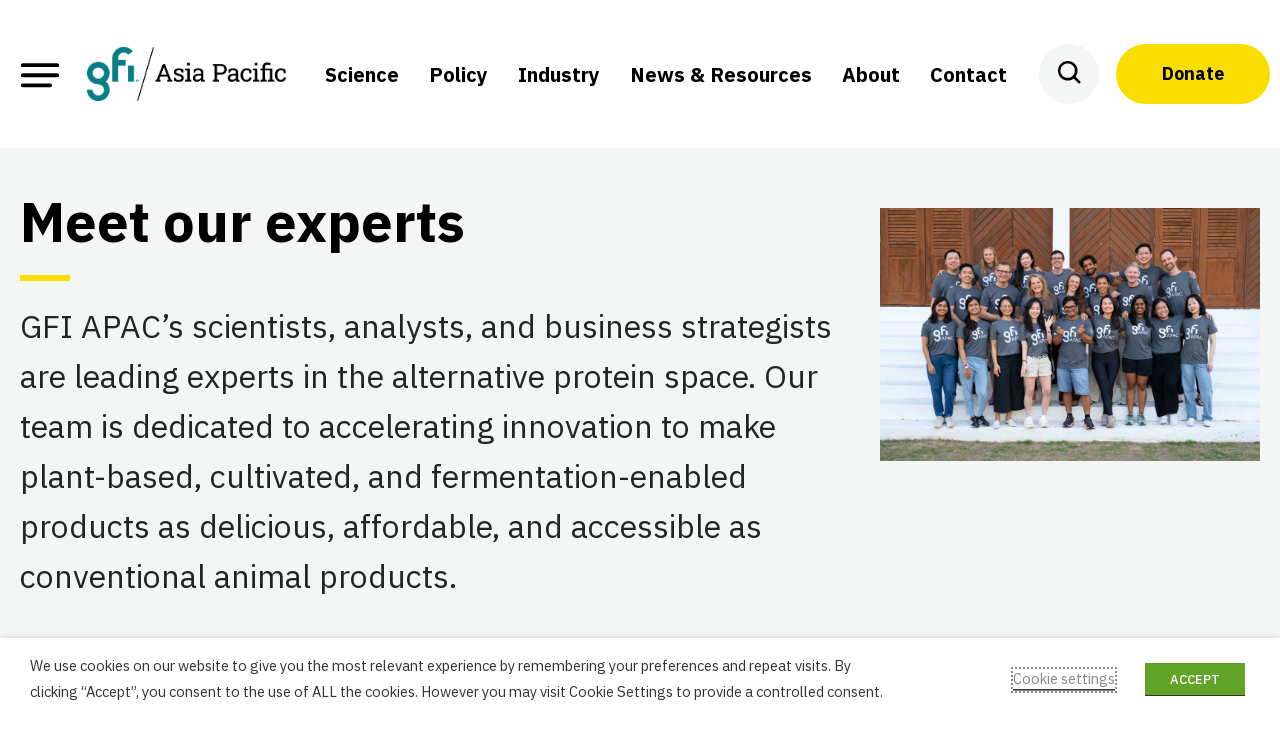

--- FILE ---
content_type: text/html; charset=UTF-8
request_url: https://gfi-apac.org/team/
body_size: 45175
content:
<!DOCTYPE html>
<html lang="en-US" prefix="og: https://ogp.me/ns#" class="no-js">
<head>

<script type="text/javascript"> document.documentElement.className = document.documentElement.className.replace(/\bno-js\b/, 'js'); </script>
<meta charset="UTF-8">
<script type="text/javascript">
/* <![CDATA[ */
var gform;gform||(document.addEventListener("gform_main_scripts_loaded",function(){gform.scriptsLoaded=!0}),document.addEventListener("gform/theme/scripts_loaded",function(){gform.themeScriptsLoaded=!0}),window.addEventListener("DOMContentLoaded",function(){gform.domLoaded=!0}),gform={domLoaded:!1,scriptsLoaded:!1,themeScriptsLoaded:!1,isFormEditor:()=>"function"==typeof InitializeEditor,callIfLoaded:function(o){return!(!gform.domLoaded||!gform.scriptsLoaded||!gform.themeScriptsLoaded&&!gform.isFormEditor()||(gform.isFormEditor()&&console.warn("The use of gform.initializeOnLoaded() is deprecated in the form editor context and will be removed in Gravity Forms 3.1."),o(),0))},initializeOnLoaded:function(o){gform.callIfLoaded(o)||(document.addEventListener("gform_main_scripts_loaded",()=>{gform.scriptsLoaded=!0,gform.callIfLoaded(o)}),document.addEventListener("gform/theme/scripts_loaded",()=>{gform.themeScriptsLoaded=!0,gform.callIfLoaded(o)}),window.addEventListener("DOMContentLoaded",()=>{gform.domLoaded=!0,gform.callIfLoaded(o)}))},hooks:{action:{},filter:{}},addAction:function(o,r,e,t){gform.addHook("action",o,r,e,t)},addFilter:function(o,r,e,t){gform.addHook("filter",o,r,e,t)},doAction:function(o){gform.doHook("action",o,arguments)},applyFilters:function(o){return gform.doHook("filter",o,arguments)},removeAction:function(o,r){gform.removeHook("action",o,r)},removeFilter:function(o,r,e){gform.removeHook("filter",o,r,e)},addHook:function(o,r,e,t,n){null==gform.hooks[o][r]&&(gform.hooks[o][r]=[]);var d=gform.hooks[o][r];null==n&&(n=r+"_"+d.length),gform.hooks[o][r].push({tag:n,callable:e,priority:t=null==t?10:t})},doHook:function(r,o,e){var t;if(e=Array.prototype.slice.call(e,1),null!=gform.hooks[r][o]&&((o=gform.hooks[r][o]).sort(function(o,r){return o.priority-r.priority}),o.forEach(function(o){"function"!=typeof(t=o.callable)&&(t=window[t]),"action"==r?t.apply(null,e):e[0]=t.apply(null,e)})),"filter"==r)return e[0]},removeHook:function(o,r,t,n){var e;null!=gform.hooks[o][r]&&(e=(e=gform.hooks[o][r]).filter(function(o,r,e){return!!(null!=n&&n!=o.tag||null!=t&&t!=o.priority)}),gform.hooks[o][r]=e)}});
/* ]]> */
</script>

<meta http-equiv="x-ua-compatible" content="ie=edge">
<meta name="viewport" content="width=device-width, initial-scale=1">

<script>
window.GFI = window.GFI || {}; 
window.GFI.env = {
    "home": "https:\/\/gfi-apac.org",
    "assets": "https:\/\/gfi-apac.org\/wp-content\/themes\/gfi-theme\/assets",
    "template": "page.php"
}
</script>

<!-- Search Engine Optimization by Rank Math - https://rankmath.com/ -->
<title>Our Team | The Good Food Institute Asia Pacific</title>
<meta name="description" content="With diversity in background and experience, we have one goal in common — doing good, effectively."/>
<meta name="robots" content="follow, index, max-snippet:-1, max-video-preview:-1, max-image-preview:large"/>
<link rel="canonical" href="https://gfi-apac.org/team/" />
<meta property="og:locale" content="en_US" />
<meta property="og:type" content="article" />
<meta property="og:title" content="Our Team | The Good Food Institute Asia Pacific" />
<meta property="og:description" content="With diversity in background and experience, we have one goal in common — doing good, effectively." />
<meta property="og:url" content="https://gfi-apac.org/team/" />
<meta property="og:site_name" content="GFI APAC" />
<meta property="article:publisher" content="https://www.facebook.com/thegoodfoodinstituteapac" />
<meta property="og:updated_time" content="2025-11-18T13:36:38+08:00" />
<meta property="og:image" content="https://gfi-apac.org/wp-content/uploads/2025/08/1269b7f9-b95b-482e-b460-32356f66abe0-1024x683.jpg" />
<meta property="og:image:secure_url" content="https://gfi-apac.org/wp-content/uploads/2025/08/1269b7f9-b95b-482e-b460-32356f66abe0-1024x683.jpg" />
<meta property="og:image:alt" content="Team" />
<meta name="twitter:card" content="summary_large_image" />
<meta name="twitter:title" content="Our Team | The Good Food Institute Asia Pacific" />
<meta name="twitter:description" content="With diversity in background and experience, we have one goal in common — doing good, effectively." />
<meta name="twitter:image" content="https://gfi-apac.org/wp-content/uploads/2025/08/1269b7f9-b95b-482e-b460-32356f66abe0-1024x683.jpg" />
<!-- /Rank Math WordPress SEO plugin -->

<link rel='dns-prefetch' href='//www.googletagmanager.com' />
<link rel='dns-prefetch' href='//kit.fontawesome.com' />
<style id='wp-img-auto-sizes-contain-inline-css' type='text/css'>
img:is([sizes=auto i],[sizes^="auto," i]){contain-intrinsic-size:3000px 1500px}
/*# sourceURL=wp-img-auto-sizes-contain-inline-css */
</style>
<link rel="preload" href="https://gfi-apac.org/wp-content/plugins/stackable-ultimate-gutenberg-blocks-premium/dist/frontend_blocks.css?ver=3.19.5" as="style" id="ugb-style-css" media="all" onload="this.onload=null;this.rel='stylesheet'"><noscript><link rel='stylesheet' id='ugb-style-css-css' href='https://gfi-apac.org/wp-content/plugins/stackable-ultimate-gutenberg-blocks-premium/dist/frontend_blocks.css?ver=3.19.5' type='text/css' media='all' />
</noscript><link rel="preload" href="https://gfi-apac.org/wp-content/plugins/stackable-ultimate-gutenberg-blocks-premium/dist/frontend_blocks_responsive.css?ver=3.19.5" as="style" id="ugb-style-css-responsive" media="all" onload="this.onload=null;this.rel='stylesheet'"><noscript><link rel='stylesheet' id='ugb-style-css-responsive-css' href='https://gfi-apac.org/wp-content/plugins/stackable-ultimate-gutenberg-blocks-premium/dist/frontend_blocks_responsive.css?ver=3.19.5' type='text/css' media='all' />
</noscript><style id='ugb-style-css-nodep-inline-css' type='text/css'>
/* Global Color Schemes (background-scheme-default-3) */
.stk--background-scheme--scheme-default-3{--stk-block-background-color:#0f0e17;--stk-heading-color:#fffffe;--stk-text-color:#fffffe;--stk-link-color:#f00069;--stk-accent-color:#f00069;--stk-subtitle-color:#f00069;--stk-button-background-color:#f00069;--stk-button-text-color:#fffffe;--stk-button-outline-color:#fffffe;}
/* Global Color Schemes (container-scheme-default-3) */
.stk--container-scheme--scheme-default-3{--stk-container-background-color:#0f0e17;--stk-heading-color:#fffffe;--stk-text-color:#fffffe;--stk-link-color:#f00069;--stk-accent-color:#f00069;--stk-subtitle-color:#f00069;--stk-button-background-color:#f00069;--stk-button-text-color:#fffffe;--stk-button-outline-color:#fffffe;}
/* Global Preset Controls */
:root{--stk--preset--font-size--small:var(--wp--preset--font-size--small);--stk--preset--font-size--normal:var(--wp--preset--font-size--normal);--stk--preset--font-size--medium:var(--wp--preset--font-size--medium);--stk--preset--font-size--large:var(--wp--preset--font-size--large);--stk--preset--spacing--20:var(--wp--preset--spacing--20);--stk--preset--spacing--30:var(--wp--preset--spacing--30);--stk--preset--spacing--40:var(--wp--preset--spacing--40);--stk--preset--spacing--50:var(--wp--preset--spacing--50);--stk--preset--spacing--60:var(--wp--preset--spacing--60);--stk--preset--spacing--70:var(--wp--preset--spacing--70);--stk--preset--spacing--80:var(--wp--preset--spacing--80);}
/*# sourceURL=ugb-style-css-nodep-inline-css */
</style>
<style id='wp-block-library-inline-css' type='text/css'>
:root{--wp-block-synced-color:#7a00df;--wp-block-synced-color--rgb:122,0,223;--wp-bound-block-color:var(--wp-block-synced-color);--wp-editor-canvas-background:#ddd;--wp-admin-theme-color:#007cba;--wp-admin-theme-color--rgb:0,124,186;--wp-admin-theme-color-darker-10:#006ba1;--wp-admin-theme-color-darker-10--rgb:0,107,160.5;--wp-admin-theme-color-darker-20:#005a87;--wp-admin-theme-color-darker-20--rgb:0,90,135;--wp-admin-border-width-focus:2px}@media (min-resolution:192dpi){:root{--wp-admin-border-width-focus:1.5px}}.wp-element-button{cursor:pointer}:root .has-very-light-gray-background-color{background-color:#eee}:root .has-very-dark-gray-background-color{background-color:#313131}:root .has-very-light-gray-color{color:#eee}:root .has-very-dark-gray-color{color:#313131}:root .has-vivid-green-cyan-to-vivid-cyan-blue-gradient-background{background:linear-gradient(135deg,#00d084,#0693e3)}:root .has-purple-crush-gradient-background{background:linear-gradient(135deg,#34e2e4,#4721fb 50%,#ab1dfe)}:root .has-hazy-dawn-gradient-background{background:linear-gradient(135deg,#faaca8,#dad0ec)}:root .has-subdued-olive-gradient-background{background:linear-gradient(135deg,#fafae1,#67a671)}:root .has-atomic-cream-gradient-background{background:linear-gradient(135deg,#fdd79a,#004a59)}:root .has-nightshade-gradient-background{background:linear-gradient(135deg,#330968,#31cdcf)}:root .has-midnight-gradient-background{background:linear-gradient(135deg,#020381,#2874fc)}:root{--wp--preset--font-size--normal:16px;--wp--preset--font-size--huge:42px}.has-regular-font-size{font-size:1em}.has-larger-font-size{font-size:2.625em}.has-normal-font-size{font-size:var(--wp--preset--font-size--normal)}.has-huge-font-size{font-size:var(--wp--preset--font-size--huge)}.has-text-align-center{text-align:center}.has-text-align-left{text-align:left}.has-text-align-right{text-align:right}.has-fit-text{white-space:nowrap!important}#end-resizable-editor-section{display:none}.aligncenter{clear:both}.items-justified-left{justify-content:flex-start}.items-justified-center{justify-content:center}.items-justified-right{justify-content:flex-end}.items-justified-space-between{justify-content:space-between}.screen-reader-text{border:0;clip-path:inset(50%);height:1px;margin:-1px;overflow:hidden;padding:0;position:absolute;width:1px;word-wrap:normal!important}.screen-reader-text:focus{background-color:#ddd;clip-path:none;color:#444;display:block;font-size:1em;height:auto;left:5px;line-height:normal;padding:15px 23px 14px;text-decoration:none;top:5px;width:auto;z-index:100000}html :where(.has-border-color){border-style:solid}html :where([style*=border-top-color]){border-top-style:solid}html :where([style*=border-right-color]){border-right-style:solid}html :where([style*=border-bottom-color]){border-bottom-style:solid}html :where([style*=border-left-color]){border-left-style:solid}html :where([style*=border-width]){border-style:solid}html :where([style*=border-top-width]){border-top-style:solid}html :where([style*=border-right-width]){border-right-style:solid}html :where([style*=border-bottom-width]){border-bottom-style:solid}html :where([style*=border-left-width]){border-left-style:solid}html :where(img[class*=wp-image-]){height:auto;max-width:100%}:where(figure){margin:0 0 1em}html :where(.is-position-sticky){--wp-admin--admin-bar--position-offset:var(--wp-admin--admin-bar--height,0px)}@media screen and (max-width:600px){html :where(.is-position-sticky){--wp-admin--admin-bar--position-offset:0px}}

/*# sourceURL=wp-block-library-inline-css */
</style><style id='wp-block-heading-inline-css' type='text/css'>
h1:where(.wp-block-heading).has-background,h2:where(.wp-block-heading).has-background,h3:where(.wp-block-heading).has-background,h4:where(.wp-block-heading).has-background,h5:where(.wp-block-heading).has-background,h6:where(.wp-block-heading).has-background{padding:1.25em 2.375em}h1.has-text-align-left[style*=writing-mode]:where([style*=vertical-lr]),h1.has-text-align-right[style*=writing-mode]:where([style*=vertical-rl]),h2.has-text-align-left[style*=writing-mode]:where([style*=vertical-lr]),h2.has-text-align-right[style*=writing-mode]:where([style*=vertical-rl]),h3.has-text-align-left[style*=writing-mode]:where([style*=vertical-lr]),h3.has-text-align-right[style*=writing-mode]:where([style*=vertical-rl]),h4.has-text-align-left[style*=writing-mode]:where([style*=vertical-lr]),h4.has-text-align-right[style*=writing-mode]:where([style*=vertical-rl]),h5.has-text-align-left[style*=writing-mode]:where([style*=vertical-lr]),h5.has-text-align-right[style*=writing-mode]:where([style*=vertical-rl]),h6.has-text-align-left[style*=writing-mode]:where([style*=vertical-lr]),h6.has-text-align-right[style*=writing-mode]:where([style*=vertical-rl]){rotate:180deg}
/*# sourceURL=https://gfi-apac.org/wp-includes/blocks/heading/style.min.css */
</style>
<style id='wp-block-image-inline-css' type='text/css'>
.wp-block-image>a,.wp-block-image>figure>a{display:inline-block}.wp-block-image img{box-sizing:border-box;height:auto;max-width:100%;vertical-align:bottom}@media not (prefers-reduced-motion){.wp-block-image img.hide{visibility:hidden}.wp-block-image img.show{animation:show-content-image .4s}}.wp-block-image[style*=border-radius] img,.wp-block-image[style*=border-radius]>a{border-radius:inherit}.wp-block-image.has-custom-border img{box-sizing:border-box}.wp-block-image.aligncenter{text-align:center}.wp-block-image.alignfull>a,.wp-block-image.alignwide>a{width:100%}.wp-block-image.alignfull img,.wp-block-image.alignwide img{height:auto;width:100%}.wp-block-image .aligncenter,.wp-block-image .alignleft,.wp-block-image .alignright,.wp-block-image.aligncenter,.wp-block-image.alignleft,.wp-block-image.alignright{display:table}.wp-block-image .aligncenter>figcaption,.wp-block-image .alignleft>figcaption,.wp-block-image .alignright>figcaption,.wp-block-image.aligncenter>figcaption,.wp-block-image.alignleft>figcaption,.wp-block-image.alignright>figcaption{caption-side:bottom;display:table-caption}.wp-block-image .alignleft{float:left;margin:.5em 1em .5em 0}.wp-block-image .alignright{float:right;margin:.5em 0 .5em 1em}.wp-block-image .aligncenter{margin-left:auto;margin-right:auto}.wp-block-image :where(figcaption){margin-bottom:1em;margin-top:.5em}.wp-block-image.is-style-circle-mask img{border-radius:9999px}@supports ((-webkit-mask-image:none) or (mask-image:none)) or (-webkit-mask-image:none){.wp-block-image.is-style-circle-mask img{border-radius:0;-webkit-mask-image:url('data:image/svg+xml;utf8,<svg viewBox="0 0 100 100" xmlns="http://www.w3.org/2000/svg"><circle cx="50" cy="50" r="50"/></svg>');mask-image:url('data:image/svg+xml;utf8,<svg viewBox="0 0 100 100" xmlns="http://www.w3.org/2000/svg"><circle cx="50" cy="50" r="50"/></svg>');mask-mode:alpha;-webkit-mask-position:center;mask-position:center;-webkit-mask-repeat:no-repeat;mask-repeat:no-repeat;-webkit-mask-size:contain;mask-size:contain}}:root :where(.wp-block-image.is-style-rounded img,.wp-block-image .is-style-rounded img){border-radius:9999px}.wp-block-image figure{margin:0}.wp-lightbox-container{display:flex;flex-direction:column;position:relative}.wp-lightbox-container img{cursor:zoom-in}.wp-lightbox-container img:hover+button{opacity:1}.wp-lightbox-container button{align-items:center;backdrop-filter:blur(16px) saturate(180%);background-color:#5a5a5a40;border:none;border-radius:4px;cursor:zoom-in;display:flex;height:20px;justify-content:center;opacity:0;padding:0;position:absolute;right:16px;text-align:center;top:16px;width:20px;z-index:100}@media not (prefers-reduced-motion){.wp-lightbox-container button{transition:opacity .2s ease}}.wp-lightbox-container button:focus-visible{outline:3px auto #5a5a5a40;outline:3px auto -webkit-focus-ring-color;outline-offset:3px}.wp-lightbox-container button:hover{cursor:pointer;opacity:1}.wp-lightbox-container button:focus{opacity:1}.wp-lightbox-container button:focus,.wp-lightbox-container button:hover,.wp-lightbox-container button:not(:hover):not(:active):not(.has-background){background-color:#5a5a5a40;border:none}.wp-lightbox-overlay{box-sizing:border-box;cursor:zoom-out;height:100vh;left:0;overflow:hidden;position:fixed;top:0;visibility:hidden;width:100%;z-index:100000}.wp-lightbox-overlay .close-button{align-items:center;cursor:pointer;display:flex;justify-content:center;min-height:40px;min-width:40px;padding:0;position:absolute;right:calc(env(safe-area-inset-right) + 16px);top:calc(env(safe-area-inset-top) + 16px);z-index:5000000}.wp-lightbox-overlay .close-button:focus,.wp-lightbox-overlay .close-button:hover,.wp-lightbox-overlay .close-button:not(:hover):not(:active):not(.has-background){background:none;border:none}.wp-lightbox-overlay .lightbox-image-container{height:var(--wp--lightbox-container-height);left:50%;overflow:hidden;position:absolute;top:50%;transform:translate(-50%,-50%);transform-origin:top left;width:var(--wp--lightbox-container-width);z-index:9999999999}.wp-lightbox-overlay .wp-block-image{align-items:center;box-sizing:border-box;display:flex;height:100%;justify-content:center;margin:0;position:relative;transform-origin:0 0;width:100%;z-index:3000000}.wp-lightbox-overlay .wp-block-image img{height:var(--wp--lightbox-image-height);min-height:var(--wp--lightbox-image-height);min-width:var(--wp--lightbox-image-width);width:var(--wp--lightbox-image-width)}.wp-lightbox-overlay .wp-block-image figcaption{display:none}.wp-lightbox-overlay button{background:none;border:none}.wp-lightbox-overlay .scrim{background-color:#fff;height:100%;opacity:.9;position:absolute;width:100%;z-index:2000000}.wp-lightbox-overlay.active{visibility:visible}@media not (prefers-reduced-motion){.wp-lightbox-overlay.active{animation:turn-on-visibility .25s both}.wp-lightbox-overlay.active img{animation:turn-on-visibility .35s both}.wp-lightbox-overlay.show-closing-animation:not(.active){animation:turn-off-visibility .35s both}.wp-lightbox-overlay.show-closing-animation:not(.active) img{animation:turn-off-visibility .25s both}.wp-lightbox-overlay.zoom.active{animation:none;opacity:1;visibility:visible}.wp-lightbox-overlay.zoom.active .lightbox-image-container{animation:lightbox-zoom-in .4s}.wp-lightbox-overlay.zoom.active .lightbox-image-container img{animation:none}.wp-lightbox-overlay.zoom.active .scrim{animation:turn-on-visibility .4s forwards}.wp-lightbox-overlay.zoom.show-closing-animation:not(.active){animation:none}.wp-lightbox-overlay.zoom.show-closing-animation:not(.active) .lightbox-image-container{animation:lightbox-zoom-out .4s}.wp-lightbox-overlay.zoom.show-closing-animation:not(.active) .lightbox-image-container img{animation:none}.wp-lightbox-overlay.zoom.show-closing-animation:not(.active) .scrim{animation:turn-off-visibility .4s forwards}}@keyframes show-content-image{0%{visibility:hidden}99%{visibility:hidden}to{visibility:visible}}@keyframes turn-on-visibility{0%{opacity:0}to{opacity:1}}@keyframes turn-off-visibility{0%{opacity:1;visibility:visible}99%{opacity:0;visibility:visible}to{opacity:0;visibility:hidden}}@keyframes lightbox-zoom-in{0%{transform:translate(calc((-100vw + var(--wp--lightbox-scrollbar-width))/2 + var(--wp--lightbox-initial-left-position)),calc(-50vh + var(--wp--lightbox-initial-top-position))) scale(var(--wp--lightbox-scale))}to{transform:translate(-50%,-50%) scale(1)}}@keyframes lightbox-zoom-out{0%{transform:translate(-50%,-50%) scale(1);visibility:visible}99%{visibility:visible}to{transform:translate(calc((-100vw + var(--wp--lightbox-scrollbar-width))/2 + var(--wp--lightbox-initial-left-position)),calc(-50vh + var(--wp--lightbox-initial-top-position))) scale(var(--wp--lightbox-scale));visibility:hidden}}
/*# sourceURL=https://gfi-apac.org/wp-includes/blocks/image/style.min.css */
</style>
<style id='wp-block-paragraph-inline-css' type='text/css'>
.is-small-text{font-size:.875em}.is-regular-text{font-size:1em}.is-large-text{font-size:2.25em}.is-larger-text{font-size:3em}.has-drop-cap:not(:focus):first-letter{float:left;font-size:8.4em;font-style:normal;font-weight:100;line-height:.68;margin:.05em .1em 0 0;text-transform:uppercase}body.rtl .has-drop-cap:not(:focus):first-letter{float:none;margin-left:.1em}p.has-drop-cap.has-background{overflow:hidden}:root :where(p.has-background){padding:1.25em 2.375em}:where(p.has-text-color:not(.has-link-color)) a{color:inherit}p.has-text-align-left[style*="writing-mode:vertical-lr"],p.has-text-align-right[style*="writing-mode:vertical-rl"]{rotate:180deg}
/*# sourceURL=https://gfi-apac.org/wp-includes/blocks/paragraph/style.min.css */
</style>
<style id='global-styles-inline-css' type='text/css'>
:root{--wp--preset--aspect-ratio--square: 1;--wp--preset--aspect-ratio--4-3: 4/3;--wp--preset--aspect-ratio--3-4: 3/4;--wp--preset--aspect-ratio--3-2: 3/2;--wp--preset--aspect-ratio--2-3: 2/3;--wp--preset--aspect-ratio--16-9: 16/9;--wp--preset--aspect-ratio--9-16: 9/16;--wp--preset--color--black: #000000;--wp--preset--color--cyan-bluish-gray: #abb8c3;--wp--preset--color--white: #ffffff;--wp--preset--color--pale-pink: #f78da7;--wp--preset--color--vivid-red: #cf2e2e;--wp--preset--color--luminous-vivid-orange: #ff6900;--wp--preset--color--luminous-vivid-amber: #fcb900;--wp--preset--color--light-green-cyan: #7bdcb5;--wp--preset--color--vivid-green-cyan: #00d084;--wp--preset--color--pale-cyan-blue: #8ed1fc;--wp--preset--color--vivid-cyan-blue: #0693e3;--wp--preset--color--vivid-purple: #9b51e0;--wp--preset--color--yellow: #FADE00;--wp--preset--color--gray: #F4F5F5;--wp--preset--color--gray-dark: #565656;--wp--preset--color--silver: #E3E3E3;--wp--preset--color--gray-light: #F0F0F0;--wp--preset--color--seaweed: #007C89;--wp--preset--color--ocean: #005963;--wp--preset--color--flax: #E1BF18;--wp--preset--color--cashew: #FDF8D9;--wp--preset--color--sky: #2D8CCC;--wp--preset--color--fog: #F8F8F6;--wp--preset--gradient--vivid-cyan-blue-to-vivid-purple: linear-gradient(135deg,rgb(6,147,227) 0%,rgb(155,81,224) 100%);--wp--preset--gradient--light-green-cyan-to-vivid-green-cyan: linear-gradient(135deg,rgb(122,220,180) 0%,rgb(0,208,130) 100%);--wp--preset--gradient--luminous-vivid-amber-to-luminous-vivid-orange: linear-gradient(135deg,rgb(252,185,0) 0%,rgb(255,105,0) 100%);--wp--preset--gradient--luminous-vivid-orange-to-vivid-red: linear-gradient(135deg,rgb(255,105,0) 0%,rgb(207,46,46) 100%);--wp--preset--gradient--very-light-gray-to-cyan-bluish-gray: linear-gradient(135deg,rgb(238,238,238) 0%,rgb(169,184,195) 100%);--wp--preset--gradient--cool-to-warm-spectrum: linear-gradient(135deg,rgb(74,234,220) 0%,rgb(151,120,209) 20%,rgb(207,42,186) 40%,rgb(238,44,130) 60%,rgb(251,105,98) 80%,rgb(254,248,76) 100%);--wp--preset--gradient--blush-light-purple: linear-gradient(135deg,rgb(255,206,236) 0%,rgb(152,150,240) 100%);--wp--preset--gradient--blush-bordeaux: linear-gradient(135deg,rgb(254,205,165) 0%,rgb(254,45,45) 50%,rgb(107,0,62) 100%);--wp--preset--gradient--luminous-dusk: linear-gradient(135deg,rgb(255,203,112) 0%,rgb(199,81,192) 50%,rgb(65,88,208) 100%);--wp--preset--gradient--pale-ocean: linear-gradient(135deg,rgb(255,245,203) 0%,rgb(182,227,212) 50%,rgb(51,167,181) 100%);--wp--preset--gradient--electric-grass: linear-gradient(135deg,rgb(202,248,128) 0%,rgb(113,206,126) 100%);--wp--preset--gradient--midnight: linear-gradient(135deg,rgb(2,3,129) 0%,rgb(40,116,252) 100%);--wp--preset--gradient--gray-to-white: linear-gradient(to bottom, rgba(251, 251, 251, 1) 0%, rgba(255, 255, 255, 1) 100%);--wp--preset--font-size--small: 14px;--wp--preset--font-size--medium: 24px;--wp--preset--font-size--large: 32px;--wp--preset--font-size--x-large: 42px;--wp--preset--font-size--normal: 17px;--wp--preset--spacing--20: 0.44rem;--wp--preset--spacing--30: 0.67rem;--wp--preset--spacing--40: 1rem;--wp--preset--spacing--50: 1.5rem;--wp--preset--spacing--60: 2.25rem;--wp--preset--spacing--70: 3.38rem;--wp--preset--spacing--80: 5.06rem;--wp--preset--shadow--natural: 6px 6px 9px rgba(0, 0, 0, 0.2);--wp--preset--shadow--deep: 12px 12px 50px rgba(0, 0, 0, 0.4);--wp--preset--shadow--sharp: 6px 6px 0px rgba(0, 0, 0, 0.2);--wp--preset--shadow--outlined: 6px 6px 0px -3px rgb(255, 255, 255), 6px 6px rgb(0, 0, 0);--wp--preset--shadow--crisp: 6px 6px 0px rgb(0, 0, 0);}:where(.is-layout-flex){gap: 0.5em;}:where(.is-layout-grid){gap: 0.5em;}body .is-layout-flex{display: flex;}.is-layout-flex{flex-wrap: wrap;align-items: center;}.is-layout-flex > :is(*, div){margin: 0;}body .is-layout-grid{display: grid;}.is-layout-grid > :is(*, div){margin: 0;}:where(.wp-block-columns.is-layout-flex){gap: 2em;}:where(.wp-block-columns.is-layout-grid){gap: 2em;}:where(.wp-block-post-template.is-layout-flex){gap: 1.25em;}:where(.wp-block-post-template.is-layout-grid){gap: 1.25em;}.has-black-color{color: var(--wp--preset--color--black) !important;}.has-cyan-bluish-gray-color{color: var(--wp--preset--color--cyan-bluish-gray) !important;}.has-white-color{color: var(--wp--preset--color--white) !important;}.has-pale-pink-color{color: var(--wp--preset--color--pale-pink) !important;}.has-vivid-red-color{color: var(--wp--preset--color--vivid-red) !important;}.has-luminous-vivid-orange-color{color: var(--wp--preset--color--luminous-vivid-orange) !important;}.has-luminous-vivid-amber-color{color: var(--wp--preset--color--luminous-vivid-amber) !important;}.has-light-green-cyan-color{color: var(--wp--preset--color--light-green-cyan) !important;}.has-vivid-green-cyan-color{color: var(--wp--preset--color--vivid-green-cyan) !important;}.has-pale-cyan-blue-color{color: var(--wp--preset--color--pale-cyan-blue) !important;}.has-vivid-cyan-blue-color{color: var(--wp--preset--color--vivid-cyan-blue) !important;}.has-vivid-purple-color{color: var(--wp--preset--color--vivid-purple) !important;}.has-black-background-color{background-color: var(--wp--preset--color--black) !important;}.has-cyan-bluish-gray-background-color{background-color: var(--wp--preset--color--cyan-bluish-gray) !important;}.has-white-background-color{background-color: var(--wp--preset--color--white) !important;}.has-pale-pink-background-color{background-color: var(--wp--preset--color--pale-pink) !important;}.has-vivid-red-background-color{background-color: var(--wp--preset--color--vivid-red) !important;}.has-luminous-vivid-orange-background-color{background-color: var(--wp--preset--color--luminous-vivid-orange) !important;}.has-luminous-vivid-amber-background-color{background-color: var(--wp--preset--color--luminous-vivid-amber) !important;}.has-light-green-cyan-background-color{background-color: var(--wp--preset--color--light-green-cyan) !important;}.has-vivid-green-cyan-background-color{background-color: var(--wp--preset--color--vivid-green-cyan) !important;}.has-pale-cyan-blue-background-color{background-color: var(--wp--preset--color--pale-cyan-blue) !important;}.has-vivid-cyan-blue-background-color{background-color: var(--wp--preset--color--vivid-cyan-blue) !important;}.has-vivid-purple-background-color{background-color: var(--wp--preset--color--vivid-purple) !important;}.has-black-border-color{border-color: var(--wp--preset--color--black) !important;}.has-cyan-bluish-gray-border-color{border-color: var(--wp--preset--color--cyan-bluish-gray) !important;}.has-white-border-color{border-color: var(--wp--preset--color--white) !important;}.has-pale-pink-border-color{border-color: var(--wp--preset--color--pale-pink) !important;}.has-vivid-red-border-color{border-color: var(--wp--preset--color--vivid-red) !important;}.has-luminous-vivid-orange-border-color{border-color: var(--wp--preset--color--luminous-vivid-orange) !important;}.has-luminous-vivid-amber-border-color{border-color: var(--wp--preset--color--luminous-vivid-amber) !important;}.has-light-green-cyan-border-color{border-color: var(--wp--preset--color--light-green-cyan) !important;}.has-vivid-green-cyan-border-color{border-color: var(--wp--preset--color--vivid-green-cyan) !important;}.has-pale-cyan-blue-border-color{border-color: var(--wp--preset--color--pale-cyan-blue) !important;}.has-vivid-cyan-blue-border-color{border-color: var(--wp--preset--color--vivid-cyan-blue) !important;}.has-vivid-purple-border-color{border-color: var(--wp--preset--color--vivid-purple) !important;}.has-vivid-cyan-blue-to-vivid-purple-gradient-background{background: var(--wp--preset--gradient--vivid-cyan-blue-to-vivid-purple) !important;}.has-light-green-cyan-to-vivid-green-cyan-gradient-background{background: var(--wp--preset--gradient--light-green-cyan-to-vivid-green-cyan) !important;}.has-luminous-vivid-amber-to-luminous-vivid-orange-gradient-background{background: var(--wp--preset--gradient--luminous-vivid-amber-to-luminous-vivid-orange) !important;}.has-luminous-vivid-orange-to-vivid-red-gradient-background{background: var(--wp--preset--gradient--luminous-vivid-orange-to-vivid-red) !important;}.has-very-light-gray-to-cyan-bluish-gray-gradient-background{background: var(--wp--preset--gradient--very-light-gray-to-cyan-bluish-gray) !important;}.has-cool-to-warm-spectrum-gradient-background{background: var(--wp--preset--gradient--cool-to-warm-spectrum) !important;}.has-blush-light-purple-gradient-background{background: var(--wp--preset--gradient--blush-light-purple) !important;}.has-blush-bordeaux-gradient-background{background: var(--wp--preset--gradient--blush-bordeaux) !important;}.has-luminous-dusk-gradient-background{background: var(--wp--preset--gradient--luminous-dusk) !important;}.has-pale-ocean-gradient-background{background: var(--wp--preset--gradient--pale-ocean) !important;}.has-electric-grass-gradient-background{background: var(--wp--preset--gradient--electric-grass) !important;}.has-midnight-gradient-background{background: var(--wp--preset--gradient--midnight) !important;}.has-small-font-size{font-size: var(--wp--preset--font-size--small) !important;}.has-medium-font-size{font-size: var(--wp--preset--font-size--medium) !important;}.has-large-font-size{font-size: var(--wp--preset--font-size--large) !important;}.has-x-large-font-size{font-size: var(--wp--preset--font-size--x-large) !important;}
/*# sourceURL=global-styles-inline-css */
</style>
<style id='core-block-supports-inline-css' type='text/css'>
.wp-elements-6aead556fab92c509ed0e1cd657c74e4 a:where(:not(.wp-element-button)){color:var(--wp--preset--color--seaweed);}
/*# sourceURL=core-block-supports-inline-css */
</style>

<style id='classic-theme-styles-inline-css' type='text/css'>
/*! This file is auto-generated */
.wp-block-button__link{color:#fff;background-color:#32373c;border-radius:9999px;box-shadow:none;text-decoration:none;padding:calc(.667em + 2px) calc(1.333em + 2px);font-size:1.125em}.wp-block-file__button{background:#32373c;color:#fff;text-decoration:none}
/*# sourceURL=/wp-includes/css/classic-themes.min.css */
</style>
<link rel='stylesheet' id='fontawesome-gfi-css' href='https://kit.fontawesome.com/0541af103b.css' type='text/css' media='all' />
<link rel="preload" href="https://gfi-apac.org/wp-content/plugins/webtoffee-gdpr-cookie-consent/public/css/cookie-law-info-public.css?ver=2.3.4" as="style" id="cookie-law-info" media="all" onload="this.onload=null;this.rel='stylesheet'"><noscript><link rel='stylesheet' id='cookie-law-info-css' href='https://gfi-apac.org/wp-content/plugins/webtoffee-gdpr-cookie-consent/public/css/cookie-law-info-public.css?ver=2.3.4' type='text/css' media='all' />
</noscript><link rel="preload" href="https://gfi-apac.org/wp-content/plugins/webtoffee-gdpr-cookie-consent/public/css/cookie-law-info-gdpr.css?ver=2.3.4" as="style" id="cookie-law-info-gdpr" media="all" onload="this.onload=null;this.rel='stylesheet'"><noscript><link rel='stylesheet' id='cookie-law-info-gdpr-css' href='https://gfi-apac.org/wp-content/plugins/webtoffee-gdpr-cookie-consent/public/css/cookie-law-info-gdpr.css?ver=2.3.4' type='text/css' media='all' />
</noscript><style id='cookie-law-info-gdpr-inline-css' type='text/css'>
.cli-modal-content, .cli-tab-content { background-color: #ffffff; }.cli-privacy-content-text, .cli-modal .cli-modal-dialog, .cli-tab-container p, a.cli-privacy-readmore { color: #000000; }.cli-tab-header { background-color: #f2f2f2; }.cli-tab-header, .cli-tab-header a.cli-nav-link,span.cli-necessary-caption,.cli-switch .cli-slider:after { color: #000000; }.cli-switch .cli-slider:before { background-color: #ffffff; }.cli-switch input:checked + .cli-slider:before { background-color: #ffffff; }.cli-switch .cli-slider { background-color: #e3e1e8; }.cli-switch input:checked + .cli-slider { background-color: #28a745; }.cli-modal-close svg { fill: #000000; }.cli-tab-footer .wt-cli-privacy-accept-all-btn { background-color: #00acad; color: #ffffff}.cli-tab-footer .wt-cli-privacy-accept-btn { background-color: #00acad; color: #ffffff}.cli-tab-header a:before{ border-right: 1px solid #000000; border-bottom: 1px solid #000000; }
/*# sourceURL=cookie-law-info-gdpr-inline-css */
</style>
<link rel="preload" href="https://gfi-apac.org/wp-content/themes/gfi-theme/lib/splide/splide.min.css" as="style" id="splide" media="all" onload="this.onload=null;this.rel='stylesheet'"><noscript><link rel='stylesheet' id='splide-css' href='https://gfi-apac.org/wp-content/themes/gfi-theme/lib/splide/splide.min.css' type='text/css' media='all' />
</noscript><link rel='stylesheet' id='gfi-typography-css' href='https://gfi-apac.org/wp-content/themes/gfi-theme/src/css/typography.css?ver=1768328802' type='text/css' media='all' />
<link rel='stylesheet' id='gfi-css' href='https://gfi-apac.org/wp-content/themes/gfi-theme/dist/assets/css/gfi.min.css?ver=1768328801' type='text/css' media='all' />
<link rel='stylesheet' id='gfi-cards-css' href='https://gfi-apac.org/wp-content/themes/gfi-theme/dist/block-editor/blocks/cards/style.min.css?ver=1768328801' type='text/css' media='all' />
<link rel='stylesheet' id='gfi-experts-grid-css' href='https://gfi-apac.org/wp-content/themes/gfi-theme/dist/block-editor/blocks/experts-grid/style.min.css?ver=1768328801' type='text/css' media='all' />
<link rel='stylesheet' id='gfi-page-header-side-image-css' href='https://gfi-apac.org/wp-content/themes/gfi-theme/dist/block-editor/blocks/page-header-side-image/style.min.css?ver=1768328801' type='text/css' media='all' />
<script type="text/plain" data-cli-class="cli-blocker-script" data-cli-label="Google Tag Manager"  data-cli-script-type="analytics" data-cli-block="true" data-cli-block-if-ccpa-optout="false" data-cli-element-position="head" async src="https://www.googletagmanager.com/gtag/js?id=G-YWENZW8EZ3&amp;ver=6.9" id="gfiapac-gtm-js"></script>
<script type="text/javascript" src="https://gfi-apac.org/wp-content/mu-plugins/ga-script/gtag.js?ver=6.9" id="gfiapac-gtag-js"></script>
<script>(function(){if(!window.HTMLPictureElement){var s=document.createElement('script');s.async=true;s.src='https://gfi-apac.org/wp-content/themes/gfi-theme/dist/vendor/picturefill/dist/picturefill.min.js?ver=1768328801';document.head.appendChild(s);}})();</script>
<script type="text/javascript" src="https://gfi-apac.org/wp-content/themes/gfi-theme/dist/vendor/jquery/dist/jquery.min.js?ver=1768328801" id="jquery-js"></script>
<script type="text/javascript" defer src="https://gfi-apac.org/wp-content/themes/gfi-theme/dist/vendor/bows/dist/bows.min.js?ver=1768328801" id="bows-js"></script>
<script type="text/javascript" defer src="https://gfi-apac.org/wp-content/themes/gfi-theme/dist/assets/js/polyfill.min.js?ver=1768328801" id="polyfill-js"></script>
<script type="text/javascript" defer src="https://gfi-apac.org/wp-content/themes/gfi-theme/dist/vendor/slick-carousel/slick/slick.min.js?ver=1768328801" id="slick-js"></script>
<script type="text/javascript" defer src="https://gfi-apac.org/wp-content/themes/gfi-theme/dist/assets/js/gfi.min.js?ver=1768328801" id="gfi-js"></script>
<script type="text/javascript" id="cookie-law-info-js-extra">
/* <![CDATA[ */
var Cli_Data = {"nn_cookie_ids":[],"non_necessary_cookies":[],"cookielist":{"necessary":{"id":3,"status":true,"title":"Necessary","strict":true,"default_state":false,"ccpa_optout":false,"loadonstart":false},"functional":{"id":4,"status":true,"title":"Functional","strict":false,"default_state":false,"ccpa_optout":false,"loadonstart":false},"performance":{"id":5,"status":true,"title":"Performance","strict":false,"default_state":false,"ccpa_optout":false,"loadonstart":false},"analytics":{"id":6,"status":true,"title":"Analytics","strict":false,"default_state":false,"ccpa_optout":false,"loadonstart":false},"advertisement":{"id":7,"status":true,"title":"Advertisement","strict":false,"default_state":false,"ccpa_optout":false,"loadonstart":false},"others":{"id":8,"status":true,"title":"Others","strict":false,"default_state":false,"ccpa_optout":false,"loadonstart":false}},"ajax_url":"https://gfi-apac.org/wp-admin/admin-ajax.php","current_lang":"en","security":"c5a5f2731b","eu_countries":["GB"],"geoIP":"disabled","use_custom_geolocation_api":"","custom_geolocation_api":"https://geoip.cookieyes.com/geoip/checker/result.php","consentVersion":"1","strictlyEnabled":["necessary","obligatoire"],"cookieDomain":"","privacy_length":"250","ccpaEnabled":"","ccpaRegionBased":"","ccpaBarEnabled":"","ccpaType":"gdpr","triggerDomRefresh":""};
var log_object = {"ajax_url":"https://gfi-apac.org/wp-admin/admin-ajax.php"};
//# sourceURL=cookie-law-info-js-extra
/* ]]> */
</script>
<script type="text/javascript" src="https://gfi-apac.org/wp-content/plugins/webtoffee-gdpr-cookie-consent/public/js/cookie-law-info-public.js?ver=2.3.4" id="cookie-law-info-js"></script>
    <script id="wt-cli-consent-mode-integration">
        var redact_ad_data = false;
        // set "true" to increase the fidelity of advertising storage restrictions
        window.dataLayer = window.dataLayer || [];

        function gtag() {
            dataLayer.push(arguments);
        }
        // Set default consent options
        gtag("consent", "default", {
            ad_storage: "denied",
            ad_user_data: "denied",
            ad_personalization: "denied",
            analytics_storage: "denied",
            functionality_storage: "denied",
            personalization_storage: "denied",
            security_storage: "granted",
            wait_for_update: 2000,
        });
        gtag("set", "ads_data_redaction", true);
        gtag("set", "url_passthrough", true);

        // Function to update consent based on user acceptance
        function CookieLawInfo_Accept_Callback() {
            if (CLI.consent['advertisement'] == true) {
                gtag('consent', 'update', {
                    'ad_storage': 'granted',
                    'ad_user_data': 'granted',
                    'ad_personalization': 'granted',
                });
            }
            if (CLI.consent['analytics'] == true) {
                gtag('consent', 'update', {
                    'analytics_storage': 'granted'
                });
            }
            if (CLI.consent['functional'] == true) {
                gtag('consent', 'update', {
                    'functionality_storage': 'granted',
                    'personalization_storage': 'granted',
                });
            }
            set_ads_data_redaction();
        }

        function set_ads_data_redaction() {
            if (redact_ad_data && wt_cli_ad_storage == 'denied') {
                gtag('set', 'ads_data_redaction', true);
            }
        }
    </script>
	<link rel="https://api.w.org/" href="https://gfi-apac.org/wp-json/" /><link rel="alternate" title="JSON" type="application/json" href="https://gfi-apac.org/wp-json/wp/v2/pages/8011" /><script>
// scroll-depth tracking for GA4
(function(){
  const thresholds = [25, 50, 75, 100];
  const fired = {};  // remember which thresholds we've already sent

  window.addEventListener('scroll', () => {
    const scrollTop = window.scrollY || window.pageYOffset;
    const maxScroll = document.documentElement.scrollHeight - window.innerHeight;
    if (maxScroll <= 0) return;

    const percent = Math.floor((scrollTop / maxScroll) * 100);

    thresholds.forEach(th => {
      if (percent >= th && !fired[th]) {
        // fire a scroll_depth event in GA4
        gtag('event', 'scroll_depth', {
          event_category: 'Scroll Depth',
          event_label: `${th}%`,
          value: th
        });
        fired[th] = true;
      }
    });
  });
})();
</script>
		<script>
			(function($) {
				$(document).on('facetwp-loaded', function() {
					$('.facetwp-facet').each(function() {
						var $facet = $(this);
						var facet_name = $facet.attr('data-name');
						var facet_label = FWP.settings.labels[facet_name];

						if ($facet.closest('.facet-wrap').length < 1 && $facet.closest('.facetwp-flyout').length < 1) {
							$facet.wrap("<div class='facet-wrap'></div>");
							$facet.before("<h3 class='facet-label' data-label='" +facet_name + "_label'>" + facet_label + "</h3>");
						}
					});
				});
			})(jQuery);
		</script>
				<script>
			(function($) {
				$(document).on('facetwp-loaded', function() {
					if (FWP.loaded) {
						$('html, body').animate({
							scrollTop: $('.facetwp-template').offset().top - 150
						}, 500);
					}
				});
			})(jQuery);
		</script>
				<style type="text/css" id="wp-custom-css">
			/* Gravity Form Checkbox Position Fix */

.gform_body input[type=checkbox], .gform_body input[type=radio] {
position: static;
}

/* Set testimonial citation to green */

.testimonials__content .testimonials__cite {
  color: #007c89;
}

/* Hide Home Page Title */
.page-id-7586 .page-content>h1 {
display: none;
}

/* Page Headers: APAC Specific */
@media (min-width: 768px){
    .page-header__media {
      max-height: 380px !important;
      width: calc(100% + 40px) !important;
			margin-left: -20px !important;
			position: relative !important;
    }

	.page-header__media picture {
		position: relative !important;
	}

    .page-header__media picture img {
        object-fit: cover !important;
    }
}

.page-header__wrap {
	margin-top: 0 !important;
}

/* Testimonials: APAC Specific */
.testimonials__text {
	font-size: 20px !important;
}		</style>
		<link rel="preload" href="https://gfi-apac.org/wp-content/plugins/gravityforms/assets/css/dist/basic.min.css?ver=2.9.25" as="style" id="gform_basic" media="all" onload="this.onload=null;this.rel='stylesheet'"><noscript><link rel='stylesheet' id='gform_basic-css' href='https://gfi-apac.org/wp-content/plugins/gravityforms/assets/css/dist/basic.min.css?ver=2.9.25' type='text/css' media='all' />
</noscript><link rel="preload" href="https://gfi-apac.org/wp-content/plugins/gravityforms/assets/css/dist/theme-components.min.css?ver=2.9.25" as="style" id="gform_theme_components" media="all" onload="this.onload=null;this.rel='stylesheet'"><noscript><link rel='stylesheet' id='gform_theme_components-css' href='https://gfi-apac.org/wp-content/plugins/gravityforms/assets/css/dist/theme-components.min.css?ver=2.9.25' type='text/css' media='all' />
</noscript><link rel="preload" href="https://gfi-apac.org/wp-content/plugins/gravityforms/assets/css/dist/theme.min.css?ver=2.9.25" as="style" id="gform_theme" media="all" onload="this.onload=null;this.rel='stylesheet'"><noscript><link rel='stylesheet' id='gform_theme-css' href='https://gfi-apac.org/wp-content/plugins/gravityforms/assets/css/dist/theme.min.css?ver=2.9.25' type='text/css' media='all' />
</noscript><link rel="preload" href="https://gfi-apac.org/wp-content/plugins/webtoffee-gdpr-cookie-consent/public/css/cookie-law-info-table.css?ver=2.3.4" as="style" id="cookie-law-info-table" media="all" onload="this.onload=null;this.rel='stylesheet'"><noscript><link rel='stylesheet' id='cookie-law-info-table-css' href='https://gfi-apac.org/wp-content/plugins/webtoffee-gdpr-cookie-consent/public/css/cookie-law-info-table.css?ver=2.3.4' type='text/css' media='all' />
</noscript></head>

<body class="wp-singular page-template-default page page-id-8011 wp-custom-logo wp-embed-responsive wp-theme-gfi-theme metaslider-plugin" data-template="page.php">

			<a class="skip-link" href="#main"><em>Skip to Content</em></a>
	
	
	<svg xmlns="http://www.w3.org/2000/svg" xmlns:xlink="http://www.w3.org/1999/xlink" width="0" height="0" style="position:absolute"><symbol id="icon-arrow-nw" viewBox="0 0 15 15"><path d="M2.027 1.603h.17l-.17.17zm-.331 11.074l.008-9.726 11.743 11.744 1.248-1.248L2.95 1.704l9.726-.008.002-1.745-12.75-.022-.01 12.719z"></path></symbol><symbol id="icon-button-arrow" viewBox="0 0 30 16"><g fill="none" fill-rule="evenodd"><path class="fill" d="M22.442 15.156l7.158-7.2-7.158-7.2-1.383 1.393 4.794 4.822H12v1.97H25.853l-4.794 4.822zM8 7.156h1.6v1.6H8zM0 7.156h1.6v1.6H0zM4 7.156h1.6v1.6H4z"></path></g></symbol><symbol id="icon-clipboard" viewBox="0 0 18 26"><defs><clipPath id="a"><path d="M-.09.73h17.818v24.532H-.09z"></path></clipPath></defs><path d="M14.497 20.89H8.816a.646.646 0 0 0 0 1.291h5.68a.646.646 0 0 0 0-1.291M2.674 9.845L4.229 11.4c.12.12.295.182.486.177a.642.642 0 0 0 .47-.217l2.582-3.099a.666.666 0 0 0 .082-.728.68.68 0 0 0-.556-.343.651.651 0 0 0-.52.242L4.637 9.988 3.594 8.944a.648.648 0 0 0-.47-.213h-.026a.638.638 0 0 0-.451.173.643.643 0 0 0-.177.475c.005.186.08.356.204.466M2.674 15.525l1.555 1.555c.119.12.295.187.486.177a.642.642 0 0 0 .47-.217l2.582-3.099a.666.666 0 0 0 .082-.728.68.68 0 0 0-.556-.343.652.652 0 0 0-.52.242l-2.135 2.556-1.044-1.044a.647.647 0 0 0-.47-.214h-.026a.637.637 0 0 0-.451.174.642.642 0 0 0-.177.475c.005.186.08.356.204.466M2.674 21.205l1.555 1.555a.64.64 0 0 0 .486.177.643.643 0 0 0 .47-.217l2.582-3.099a.665.665 0 0 0 .082-.727.678.678 0 0 0-.558-.344.65.65 0 0 0-.519.242l-2.134 2.556-1.044-1.044a.648.648 0 0 0-.47-.214h-.026a.636.636 0 0 0-.45.174.641.641 0 0 0-.178.475c.005.186.08.356.204.466M14.497 9.53H8.816a.646.646 0 0 0 0 1.291h5.68a.646.646 0 0 0 0-1.291M14.497 15.21H8.816a.646.646 0 0 0 0 1.291h5.68a.646.646 0 0 0 0-1.291"></path><g clip-path="url(#a)"><path d="M17.083 3.312c.331 0 .645.314.645.646v20.659c0 .332-.314.645-.645.645H.556c-.332 0-.646-.313-.646-.645V3.957c0-.335.308-.643.646-.645h3.486v-.387c0-.332.314-.646.645-.646h1.717l.036-.07C6.913 1.298 7.825.73 8.82.73c.994 0 1.905.567 2.378 1.48l.036.07h1.717c.332 0 .645.313.645.645v.387zm-11.75 1.55h6.982V3.57H10.83a.671.671 0 0 1-.627-.492A1.399 1.399 0 0 0 8.824 2.02c-.662 0-1.216.425-1.378 1.059a.67.67 0 0 1-.626.49H5.333zm11.104-.258h-2.84v.903c0 .332-.314.646-.646.646H4.687c-.331 0-.645-.314-.645-.646v-.903h-2.84V23.97h15.235z"></path></g></symbol><symbol id="icon-close" viewBox="0 0 38 39"><path d="M11.623 10.736c-.508-.508-1.32-.519-1.815-.024-.495.495-.484 1.307.023 1.815l16.546 16.546c.508.508 1.32.519 1.815.024.495-.495.484-1.307-.023-1.815L11.623 10.736zm16.546 1.791c.507-.508.518-1.32.023-1.815-.494-.495-1.307-.484-1.815.024L9.831 27.282c-.507.508-.518 1.32-.023 1.815.494.495 1.307.484 1.815-.024l16.546-16.546z" fill="#01283F" fill-rule="nonzero"></path></symbol><symbol id="icon-exclamation" viewBox="0 0 4 16"><path d="M.129 12.548V16h3.73v-3.452zM4 0H0l.96 11.065H3.1z"></path></symbol><symbol id="icon-facebook" viewBox="0 0 11 22"><path d="M6.847 22V11.677h3.965L11 7.96H6.847V5.242c0-.566.107-.98.32-1.246.214-.265.641-.397 1.282-.397.847 0 1.66.003 2.44.01l.089-3.47-.331-.032a26.83 26.83 0 0 0-1.005-.07C9.192.014 8.74 0 8.283 0c-.92 0-1.74.13-2.457.392-.718.261-1.292.618-1.723 1.069-.43.451-.755.958-.972 1.52a4.949 4.949 0 0 0-.326 1.8V7.96H0v3.717h2.805V22h4.042z" fill="#FFF" fill-rule="evenodd"></path></symbol><symbol id="icon-flickr" viewBox="0 0 32 32"><path d="M29 0H3C1.35 0 0 1.35 0 3v26c0 1.65 1.35 3 3 3h26c1.65 0 3-1.35 3-3V3c0-1.65-1.35-3-3-3zM9 21c-2.763 0-5-2.238-5-5s2.237-5 5-5 5 2.238 5 5-2.238 5-5 5zm14 0c-2.762 0-5-2.238-5-5s2.238-5 5-5 5 2.238 5 5-2.238 5-5 5z"></path></symbol><symbol id="icon-home" viewBox="0 0 46 36"><path d="M29.114 34.468c.402-1.3 1.002-2.124 1.79-2.454 1.147-.482 2.39.247 2.4.254a.554.554 0 0 0 .484.044.546.546 0 0 0 .328-.354c.01-.029.859-2.816 3.484-2.816.917 0 1.691.284 2.304.844a3.77 3.77 0 0 1 1.001 1.561c.065.237.282.4.528.4 1.13 0 1.961.294 2.468.87.464.53.579 1.206.6 1.651zM28.408 16.4H17.36a.545.545 0 0 0-.548.542v15.321c-.425-.598-.939-1.023-1.539-1.272-1.083-.45-2.16-.193-2.8.054-.577-1.277-1.957-3.005-4.315-3.005-.787 0-1.498.165-2.125.49V13.224l14.545-6.213 1.019-.435 1.144-.49h.285l1.143.489 1.018.435 14.548 6.214V28.53c-.628-.325-1.339-.49-2.126-.49-2.358 0-3.738 1.729-4.314 3.005-.641-.247-1.717-.503-2.801-.053-.6.249-1.114.674-1.539 1.272V16.943c0-.3-.245-.543-.547-.543zm-.554 18.058h-9.95V17.493h9.95zm-26.596.01c.02-.445.135-1.122.6-1.65.508-.577 1.337-.87 2.466-.87a.55.55 0 0 0 .527-.398 3.76 3.76 0 0 1 1.002-1.564c.611-.56 1.384-.844 2.3-.844 2.608 0 3.448 2.702 3.482 2.816a.55.55 0 0 0 .81.31c.014-.007 1.237-.737 2.394-.257.79.328 1.392 1.153 1.794 2.457zm3.68-21.604v1.91h-2.13v-2.959l16.3-7.107 1.013-.441 2.616-1.141h.28l2.614 1.14 1.014.44 7.436 3.243.004.003 4.712 2.054.005.002 4.145 1.808v2.959H40.82v-1.91a.542.542 0 0 0-.33-.498L25.77 6.079l-1.016-.435-1.404-.6A.545.545 0 0 0 23.134 5h-.51a.543.543 0 0 0-.217.045l-1.406.6-1.02.435-14.714 6.287a.54.54 0 0 0-.33.497zm33.529-4.193l-3.622-1.577v-2.41h3.622zm1.09-7.495v2.412h-5.792V1.176zm5.176 30.93c-.658-.756-1.638-1.173-2.914-1.241a4.935 4.935 0 0 0-.998-1.513V15.865h2.674a.545.545 0 0 0 .548-.543v-3.857a.54.54 0 0 0-.326-.496L39.56 9.155V4.682h.534a.544.544 0 0 0 .548-.543V.633c0-.3-.244-.543-.548-.543h-6.878a.545.545 0 0 0-.548.543v3.506c0 .3.246.543.548.543h.533V6.62l-6.513-2.842-1.013-.442-2.87-1.251a.555.555 0 0 0-.22-.046h-.511a.554.554 0 0 0-.22.046l-2.871 1.253-1.014.442-16.476 7.19a.54.54 0 0 0-.327.496v3.857c0 .3.245.543.547.543h2.676v13.486a4.932 4.932 0 0 0-1 1.513c-1.275.069-2.255.485-2.913 1.241C-.053 33.342.177 35.01.187 35.08c.04.267.27.464.542.464h44.3a.546.546 0 0 0 .542-.464c.01-.071.24-1.738-.838-2.974z"></path></symbol><symbol id="icon-info" viewBox="0 0 5 13"><path d="M.09 13v-1.74h1.326V5.402H0v-1.74h3.692v7.599H5V13zM1.398 0h2.294v2.069H1.398z"></path></symbol><symbol id="icon-instagram" viewBox="0 0 32 32"><path d="M16 2.881c4.275 0 4.781.019 6.462.094 1.563.069 2.406.331 2.969.55a4.952 4.952 0 0 1 1.837 1.194 5.015 5.015 0 0 1 1.2 1.838c.219.563.481 1.412.55 2.969.075 1.688.094 2.194.094 6.463s-.019 4.781-.094 6.463c-.069 1.563-.331 2.406-.55 2.969a4.94 4.94 0 0 1-1.194 1.837 5.02 5.02 0 0 1-1.837 1.2c-.563.219-1.413.481-2.969.55-1.688.075-2.194.094-6.463.094s-4.781-.019-6.463-.094c-1.563-.069-2.406-.331-2.969-.55a4.952 4.952 0 0 1-1.838-1.194 5.02 5.02 0 0 1-1.2-1.837c-.219-.563-.481-1.413-.55-2.969-.075-1.688-.094-2.194-.094-6.463s.019-4.781.094-6.463c.069-1.563.331-2.406.55-2.969a4.964 4.964 0 0 1 1.194-1.838 5.015 5.015 0 0 1 1.838-1.2c.563-.219 1.412-.481 2.969-.55 1.681-.075 2.188-.094 6.463-.094zM16 0c-4.344 0-4.887.019-6.594.094-1.7.075-2.869.35-3.881.744-1.056.412-1.95.956-2.837 1.85a7.833 7.833 0 0 0-1.85 2.831C.444 6.538.169 7.7.094 9.4.019 11.113 0 11.656 0 16s.019 4.887.094 6.594c.075 1.7.35 2.869.744 3.881.413 1.056.956 1.95 1.85 2.837a7.82 7.82 0 0 0 2.831 1.844c1.019.394 2.181.669 3.881.744 1.706.075 2.25.094 6.594.094s4.888-.019 6.594-.094c1.7-.075 2.869-.35 3.881-.744 1.05-.406 1.944-.956 2.831-1.844s1.438-1.781 1.844-2.831c.394-1.019.669-2.181.744-3.881.075-1.706.094-2.25.094-6.594s-.019-4.887-.094-6.594c-.075-1.7-.35-2.869-.744-3.881a7.506 7.506 0 0 0-1.831-2.844A7.82 7.82 0 0 0 26.482.843C25.463.449 24.301.174 22.601.099c-1.712-.081-2.256-.1-6.6-.1z"></path><path d="M16 7.781c-4.537 0-8.219 3.681-8.219 8.219s3.681 8.219 8.219 8.219 8.219-3.681 8.219-8.219A8.221 8.221 0 0 0 16 7.781zm0 13.55a5.331 5.331 0 1 1 0-10.663 5.331 5.331 0 0 1 0 10.663zM26.462 7.456a1.919 1.919 0 1 1-3.838 0 1.919 1.919 0 0 1 3.838 0z"></path></symbol><symbol id="icon-linkedin" viewBox="0 0 32 32"><path d="M12 12h5.535v2.837h.079c.77-1.381 2.655-2.837 5.464-2.837C28.92 12 30 15.637 30 20.367V30h-5.769v-8.54c0-2.037-.042-4.657-3.001-4.657-3.005 0-3.463 2.218-3.463 4.509V30H12V12zM2 12h6v18H2V12zM8 7a3 3 0 1 1-6 0 3 3 0 0 1 6 0z"></path></symbol><symbol id="icon-location" viewBox="0 0 20 26"><path d="M10.134 15.803c-2.916 0-5.28-2.418-5.28-5.4 0-2.983 2.364-5.401 5.28-5.401 2.916 0 5.28 2.418 5.28 5.4 0 2.983-2.364 5.4-5.28 5.4zm0-15.203C4.841.6.55 4.989.55 10.402c0 5.414 9.584 14.998 9.584 14.998s9.584-9.584 9.584-14.998S15.428.6 10.134.6z"></path></symbol><symbol id="icon-menu" viewBox="0 0 26 20"><path d="M1.3.638C.582.638 0 1.205 0 1.904c0 .7.582 1.267 1.3 1.267h23.4c.718 0 1.3-.567 1.3-1.267S25.418.638 24.7.638H1.3zm0 8.233c-.718 0-1.3.567-1.3 1.267s.582 1.266 1.3 1.266h23.4c.718 0 1.3-.567 1.3-1.266 0-.7-.582-1.267-1.3-1.267H1.3zm0 8.233c-.718 0-1.3.568-1.3 1.267 0 .7.582 1.267 1.3 1.267h23.4c.718 0 1.3-.567 1.3-1.267s-.582-1.267-1.3-1.267H1.3z" class="fill" fill-rule="nonzero" fill="none"></path></symbol><symbol id="icon-next" viewBox="0 0 768 768"><path d="M319.5 192l192 192-192 192-45-45 147-147-147-147z"></path></symbol><symbol id="icon-play" viewBox="0 0 768 768"><path d="M319.5 528l192-144-192-144v288zM384 64.5C561 64.5 703.5 207 703.5 384S561 703.5 384 703.5 64.5 561 64.5 384 207 64.5 384 64.5z"></path></symbol><symbol id="icon-previous" viewBox="0 0 768 768"><path d="M493.5 514.5l-45 45-192-192 192-192 45 45-147 147z"></path></symbol><symbol id="icon-search" viewBox="0 0 22 21"><path d="M9.565 16.134c-2.968 0-5.644-1.707-6.78-4.324-1.135-2.617-.507-5.63 1.591-7.633 2.099-2.003 5.255-2.602 7.997-1.518 2.742 1.084 4.53 3.638 4.53 6.47-.005 3.867-3.288 7-7.338 7.005zm7.932-1.918c2.745-3.9 1.94-9.152-1.861-12.137-3.8-2.985-9.355-2.728-12.836.594-3.48 3.322-3.75 8.624-.622 12.252 3.127 3.629 8.63 4.397 12.715 1.777l4.21 4.018a1.035 1.035 0 0 0 1.415 0l1.189-1.134A.934.934 0 0 0 22 18.91a.934.934 0 0 0-.293-.676z"></path></symbol><symbol id="icon-share" viewBox="0 0 25 27"><path d="M4.877 18.084a4.557 4.557 0 1 0 0-9.114 4.557 4.557 0 0 0 0 9.114zM19.967 9.534a4.557 4.557 0 1 0 0-9.114 4.557 4.557 0 0 0 0 9.114zM19.687 26.624a4.557 4.557 0 1 0 0-9.114 4.557 4.557 0 0 0 0 9.114z"></path><path d="M5.977 10.953L7.28 13.16 18.38 6.61 17.08 4.402zM6.787 16.495l1.303-2.208 11.101 6.55-1.302 2.208z"></path></symbol><symbol id="icon-spinner" viewBox="0 0 512 512"><path d="M.021 256.809l-.011.002.014.111c.055 1.939.275 3.838.661 5.676l.337 2.887c.111.943.23 1.957.359 3.039l.595 4.088c.428 2.873.9 6.062 1.454 9.479l2.182 10.432c.355 1.859.888 3.752 1.393 5.703l1.58 6.002c.283 1.021.52 2.066.854 3.104.328 1.037.66 2.088.994 3.15l2.068 6.494.532 1.662c.204.551.407 1.104.613 1.658.413 1.109.829 2.229 1.251 3.357l2.59 6.871 3.002 6.967 1.539 3.549c.524 1.188 1.135 2.352 1.704 3.537a25157.4 25157.4 0 0 0 3.531 7.166c1.235 2.393 2.604 4.756 3.923 7.164l2.014 3.615c.684 1.205 1.451 2.375 2.178 3.57l4.467 7.174c6.32 9.447 13.338 18.783 21.105 27.639a264.971 264.971 0 0 0 25.346 24.801 262.478 262.478 0 0 0 28.363 20.557c9.802 6.018 19.822 11.156 29.688 15.572l7.439 3.033c1.231.486 2.434 1.016 3.668 1.459l3.688 1.297c2.449.842 4.839 1.734 7.242 2.496 2.416.715 4.802 1.422 7.156 2.121 1.178.336 2.33.713 3.502 1.006l3.493.852 6.802 1.648 6.635 1.279 3.217.611c.531.1 1.059.199 1.583.299.53.074 1.059.146 1.583.221l6.15.855 2.961.408c.973.143 1.952.189 2.907.285l5.582.49c1.808.152 3.552.344 5.263.369l.341.013c.307 17.406 14.504 31.423 31.984 31.423.271 0 .54-.014.81-.021v.011l.112-.014a32.02 32.02 0 0 0 5.675-.661l2.888-.336 3.038-.359 4.088-.596c2.873-.428 6.062-.9 9.479-1.454l10.432-2.181c1.859-.356 3.752-.889 5.703-1.393l6.002-1.581c1.022-.283 2.066-.52 3.104-.854l3.15-.994 6.494-2.067 1.662-.533 1.658-.613 3.357-1.25c2.248-.849 4.539-1.712 6.87-2.591l6.968-3.002 3.549-1.539c1.188-.524 2.351-1.135 3.537-1.704l7.165-3.531c2.393-1.235 4.756-2.604 7.164-3.923l3.615-2.014c1.205-.683 2.375-1.45 3.57-2.177l7.175-4.468c9.445-6.32 18.782-13.337 27.639-21.105a265.436 265.436 0 0 0 24.801-25.345 262.343 262.343 0 0 0 20.556-28.364c6.018-9.801 11.157-19.822 15.571-29.688l3.034-7.439c.487-1.231 1.016-2.434 1.459-3.667l1.296-3.688c.843-2.449 1.734-4.839 2.497-7.242l2.12-7.155c.337-1.179.715-2.33 1.008-3.502l.851-3.494 1.648-6.801 1.279-6.636.611-3.217.298-1.582.222-1.584.854-6.15.41-2.961c.142-.973.188-1.951.284-2.906l.49-5.582c.152-1.808.343-3.553.369-5.264l.029-.787C497.746 287.923 512 273.627 512 256c0-.271-.014-.54-.021-.81h.011l-.014-.112a32.02 32.02 0 0 0-.661-5.675l-.337-2.888c-.111-.943-.23-1.957-.359-3.038l-.595-4.088c-.428-2.873-.9-6.062-1.454-9.479l-2.182-10.431c-.355-1.86-.888-3.753-1.393-5.704l-1.58-6.001c-.283-1.022-.52-2.067-.854-3.104-.328-1.038-.66-2.087-.994-3.15l-2.068-6.495-.532-1.662-.613-1.658-1.251-3.357-2.59-6.87-3.002-6.968-1.539-3.549c-.524-1.188-1.135-2.351-1.704-3.538l-3.531-7.165c-1.235-2.393-2.604-4.756-3.923-7.164l-2.014-3.615c-.684-1.205-1.451-2.375-2.178-3.57l-4.467-7.175c-6.32-9.446-13.338-18.782-21.105-27.639a265.09 265.09 0 0 0-25.346-24.801 262.332 262.332 0 0 0-28.363-20.556c-9.802-6.018-19.822-11.157-29.688-15.571l-7.439-3.034c-1.231-.487-2.434-1.016-3.668-1.459a3027.89 3027.89 0 0 0-3.688-1.296c-2.449-.842-4.839-1.734-7.242-2.497l-7.156-2.121c-1.178-.336-2.33-.714-3.502-1.007l-3.493-.851-6.802-1.649-6.635-1.279-3.217-.611-1.583-.298-1.583-.221-6.15-.855-2.961-.41c-.973-.142-1.952-.188-2.907-.285l-5.582-.49c-1.808-.152-3.552-.343-5.263-.369l-1.256-.046C287.201 13.999 273.012 0 255.543 0c-.271 0-.54.014-.81.021l-.001-.011-.111.014a32.032 32.032 0 0 0-5.676.661l-2.888.336-3.038.359-4.088.596c-2.873.428-6.062.9-9.479 1.454L219.02 5.611c-1.859.356-3.752.889-5.703 1.393l-6.002 1.581c-1.022.283-2.066.52-3.104.854l-3.15.994-6.494 2.067-1.662.533-1.658.613-3.357 1.25c-2.248.849-4.539 1.712-6.87 2.591l-6.968 3.002-3.549 1.539c-1.188.524-2.351 1.135-3.537 1.704l-7.165 3.531c-2.393 1.235-4.756 2.604-7.164 3.923l-3.615 2.014c-1.205.683-2.375 1.45-3.57 2.177l-7.175 4.468c-9.445 6.32-18.782 13.337-27.639 21.105a265.436 265.436 0 0 0-24.801 25.345 262.343 262.343 0 0 0-20.556 28.364c-6.018 9.801-11.157 19.822-15.571 29.688l-3.034 7.439c-.487 1.231-1.016 2.434-1.459 3.667l-1.296 3.688c-.843 2.449-1.734 4.839-2.497 7.242l-2.12 7.155c-.337 1.179-.715 2.33-1.008 3.502l-.851 3.494-1.648 6.801-1.279 6.636-.611 3.217-.298 1.582-.222 1.584-.854 6.15-.41 2.961c-.142.973-.188 1.951-.284 2.906l-.49 5.582c-.152 1.808-.343 3.553-.369 5.264l-.029.81C13.763 224.583 0 238.679 0 256c0 .271.014.539.021.809zm36.738-32.456l.064-.29c.322-1.624.816-3.271 1.278-4.971l1.44-5.227c.258-.89.467-1.801.773-2.703.298-.901.601-1.814.905-2.738l1.868-5.647.478-1.446.557-1.438 1.13-2.915 2.323-5.965 2.696-6.04 1.373-3.078c.466-1.03 1.018-2.036 1.526-3.063l3.147-6.206c1.101-2.071 2.327-4.112 3.499-6.196l1.785-3.128c.605-1.043 1.293-2.051 1.938-3.083l3.959-6.201c5.617-8.149 11.816-16.199 18.665-23.819a233.291 233.291 0 0 1 22.299-21.274A230.454 230.454 0 0 1 133.3 91.414c8.565-5.097 17.3-9.419 25.867-13.129l6.467-2.525c1.068-.406 2.108-.855 3.18-1.222l3.202-1.068c2.125-.693 4.191-1.444 6.274-2.071l6.196-1.737c1.019-.275 2.013-.595 3.027-.831l3.022-.684 5.874-1.344 5.731-1.011 2.773-.49 1.364-.242 1.367-.166 5.302-.655 2.551-.322c.837-.113 1.682-.133 2.505-.204l4.808-.35c1.555-.109 3.055-.262 4.529-.254l8.19-.186 6.409.231 2.716.078 2.979.189 2.91.19a32.26 32.26 0 0 0 4.995.391c.233 0 .465-.013.698-.018l.112.007v-.01c15.57-.389 28.375-11.892 30.778-26.877l.806.178c1.623.322 3.271.816 4.971 1.278L298.13 40c.889.258 1.801.467 2.702.773l2.739.906 5.646 1.868 1.446.478 1.438.556 2.915 1.13 5.966 2.323 6.04 2.696 3.078 1.373c1.03.466 2.036 1.018 3.063 1.527l6.205 3.147c2.072 1.101 4.113 2.327 6.197 3.499l3.128 1.786c1.043.605 2.051 1.293 3.083 1.938l6.201 3.959c8.148 5.617 16.199 11.816 23.818 18.665a233.302 233.302 0 0 1 21.275 22.299 230.444 230.444 0 0 1 17.51 24.838c5.098 8.565 9.42 17.3 13.13 25.868l2.525 6.466c.406 1.068.855 2.108 1.222 3.18l1.068 3.202c.693 2.125 1.444 4.192 2.071 6.274l1.737 6.196c.275 1.019.595 2.013.83 3.027l.684 3.023 1.344 5.874 1.012 5.731.49 2.774.242 1.364.166 1.367.655 5.302.321 2.55c.113.837.134 1.682.205 2.505l.35 4.808c.109 1.555.262 3.055.254 4.529l.186 8.19-.231 6.409-.078 2.716-.189 2.979-.19 2.91A33.02 33.02 0 0 0 448 256c0 .234.013.465.018.698l-.008.112h.011c.384 15.383 11.618 28.064 26.341 30.685l-.099.442c-.322 1.624-.816 3.271-1.278 4.971l-1.44 5.227c-.258.89-.467 1.801-.773 2.703-.298.901-.601 1.814-.905 2.738l-1.868 5.647-.478 1.446-.557 1.438-1.13 2.915-2.323 5.965-2.696 6.04-1.373 3.078c-.466 1.03-1.018 2.036-1.526 3.063l-3.147 6.206c-1.101 2.071-2.327 4.112-3.499 6.196l-1.785 3.128c-.605 1.043-1.293 2.051-1.938 3.083l-3.959 6.201c-5.617 8.149-11.816 16.199-18.665 23.819a233.291 233.291 0 0 1-22.299 21.274 230.454 230.454 0 0 1-24.838 17.511c-8.565 5.097-17.3 9.419-25.867 13.129l-6.467 2.525c-1.068.406-2.108.855-3.18 1.222l-3.202 1.068c-2.125.693-4.191 1.444-6.274 2.071l-6.196 1.737c-1.019.275-2.013.595-3.027.831l-3.022.684-5.874 1.344-5.731 1.011-2.773.49-1.364.242-1.367.166-5.302.655-2.551.322c-.837.113-1.682.133-2.505.204l-4.808.35c-1.555.109-3.055.262-4.529.254l-8.19.186-6.409-.231-2.716-.078-2.979-.189-2.91-.19a32.26 32.26 0 0 0-4.995-.391c-.233 0-.465.013-.698.018l-.112-.007v.01c-15.502.387-28.262 11.793-30.744 26.682-1.6-.32-3.223-.805-4.896-1.261l-5.227-1.439c-.889-.258-1.801-.469-2.702-.773-.901-.299-1.815-.602-2.739-.906l-5.646-1.869c-.48-.158-.962-.316-1.446-.477l-1.438-.557-2.915-1.129c-1.952-.762-3.942-1.535-5.966-2.324a6520.325 6520.325 0 0 0-9.118-4.068c-1.03-.467-2.036-1.018-3.063-1.527l-6.205-3.148c-2.072-1.1-4.113-2.326-6.197-3.498l-3.128-1.785c-1.043-.605-2.051-1.293-3.083-1.939l-6.201-3.959c-8.148-5.615-16.199-11.816-23.818-18.664a233.302 233.302 0 0 1-21.275-22.299 230.246 230.246 0 0 1-17.51-24.838c-5.098-8.564-9.42-17.301-13.13-25.867a17106.5 17106.5 0 0 0-2.525-6.467c-.406-1.068-.855-2.109-1.222-3.18-.357-1.074-.714-2.141-1.068-3.203-.693-2.125-1.444-4.191-2.071-6.273l-1.737-6.197c-.275-1.018-.595-2.012-.83-3.027l-.684-3.021-1.344-5.875-1.012-5.73-.49-2.773-.242-1.365-.166-1.367-.655-5.301-.321-2.551c-.113-.838-.134-1.682-.205-2.506l-.35-4.807c-.109-1.555-.262-3.055-.254-4.529l-.186-8.191.231-6.408.078-2.717.189-2.979.19-2.91c.248-1.63.383-3.298.383-4.997 0-.233-.013-.465-.018-.698l.008-.112h-.011c-.39-15.69-12.067-28.577-27.22-30.837z"></path></symbol><symbol id="icon-tag" viewBox="0 0 24 24"><path d="M9.958 9.967a3.25 3.25 0 0 1-4.6 0 3.262 3.262 0 0 1 0-4.608 3.25 3.25 0 0 1 4.6 0 3.26 3.26 0 0 1 0 4.608zM11.566.261a.87.87 0 0 0-.648-.26l-8.4.198A2.37 2.37 0 0 0 .196 2.518L0 10.921a.889.889 0 0 0 .261.648l11.382 11.386a3.554 3.554 0 0 0 5.035 0l6.277-6.282a3.554 3.554 0 0 0 0-5.036z"></path></symbol><symbol id="icon-twitter" viewBox="0 0 512 512"><path d="M389.2 48h70.6L305.6 224.2 487 464H345L233.7 318.6 106.5 464H35.8l164.9-188.5L26.8 48h145.6l100.5 132.9L389.2 48zm-24.8 373.8h39.1L151.1 88h-42l255.3 333.8z"></path></symbol><symbol id="icon-vimeo" viewBox="0 0 32 32"><path d="M31.988 8.563c-.144 3.113-2.319 7.381-6.525 12.794-4.35 5.65-8.031 8.481-11.044 8.481-1.863 0-3.444-1.719-4.731-5.163-.863-3.156-1.719-6.313-2.581-9.469-.956-3.444-1.981-5.162-3.081-5.162-.237 0-1.075.506-2.513 1.506L.007 9.612A391.952 391.952 0 0 0 4.676 5.45C6.782 3.631 8.364 2.675 9.42 2.575c2.487-.237 4.025 1.463 4.6 5.106.619 3.931 1.05 6.375 1.294 7.331.719 3.263 1.506 4.894 2.369 4.894.669 0 1.675-1.056 3.019-3.175 1.337-2.113 2.056-3.725 2.156-4.831.194-1.825-.525-2.744-2.156-2.744-.769 0-1.556.175-2.369.525 1.575-5.15 4.575-7.65 9.012-7.506 3.281.087 4.831 2.219 4.644 6.388z"></path></symbol><symbol id="icon-youtube" viewBox="0 0 32 32"><path d="M31.681 9.6s-.313-2.206-1.275-3.175C29.187 5.15 27.825 5.144 27.2 5.069c-4.475-.325-11.194-.325-11.194-.325h-.012s-6.719 0-11.194.325c-.625.075-1.987.081-3.206 1.356C.631 7.394.325 9.6.325 9.6s-.319 2.588-.319 5.181v2.425c0 2.587.319 5.181.319 5.181s.313 2.206 1.269 3.175c1.219 1.275 2.819 1.231 3.531 1.369 2.563.244 10.881.319 10.881.319s6.725-.012 11.2-.331c.625-.075 1.988-.081 3.206-1.356.962-.969 1.275-3.175 1.275-3.175s.319-2.587.319-5.181v-2.425c-.006-2.588-.325-5.181-.325-5.181zM12.694 20.15v-8.994l8.644 4.513-8.644 4.481z"></path></symbol></svg>

	<header class="header  -top-menu-inactive" id="header">
		<div class="contain-lg header__contain">
		<button type="button" class="header__menu-open">
			<svg xmlns="http://www.w3.org/2000/svg" aria-label="Open navigation" width="48" height="32" role="img" focusable="false" class="svg svg--menu"><path d="M2.4.6a2.4 2.4 0 100 4.8h43.2a2.4 2.4 0 100-4.8H2.4zm0 12.6a2.4 2.4 0 000 4.8h43.2a2.4 2.4 0 100-4.8H2.4zm0 12.6a2.4 2.4 0 100 4.8h34.2a2.4 2.4 0 100-4.8H2.4z" fill-rule="nonzero"></path></svg>
		</button>
		<div class="menu-offscreen" id="menu-offscreen">
			<div class="menu-offscreen__contain">
				<button type="button" class="menu-offscreen__return"><svg xmlns="http://www.w3.org/2000/svg" aria-label="Return to Main Menu" width="7" height="13" role="img" focusable="false" class="svg svg--arrow-left"><path d="M6.5.136L.136 6.5 6.5 12.864z" fill="#000" fill-rule="evenodd"></path></svg>Main Menu</button>
														<nav class="nav&#x20;nav--main&#x20;menu-offscreen__main" aria-label="Main"><ul class="menu-offscreen__nav menu-offscreen__nav--level-0"><li class="nav__menu-item&#x20;nav__menu-item--type-post_type&#x20;nav__menu-item--object-page&#x20;nav__menu-item--7985&#x20;nav__menu-item--level-0  "><a class="nav__link" href="https://gfi-apac.org/science/"><span class="nav__link-text">Science</span></a></li><li class="nav__menu-item&#x20;nav__menu-item--type-post_type&#x20;nav__menu-item--object-page&#x20;nav__menu-item--171&#x20;nav__menu-item--level-0  "><a class="nav__link" href="https://gfi-apac.org/policy/"><span class="nav__link-text">Policy</span></a></li><li class="nav__menu-item&#x20;nav__menu-item--type-post_type&#x20;nav__menu-item--object-page&#x20;nav__menu-item--91&#x20;nav__menu-item--level-0  "><a class="nav__link" href="https://gfi-apac.org/industry/"><span class="nav__link-text">Industry</span></a></li><li class="nav__menu-item&#x20;nav__menu-item--type-post_type&#x20;nav__menu-item--object-page&#x20;nav__menu-item--178&#x20;nav__menu-item--level-0  "><a class="nav__link" href="https://gfi-apac.org/news-and-resources/"><span class="nav__link-text">News &amp; Resources</span></a></li><li class="nav__menu-item&#x20;nav__menu-item--type-post_type&#x20;nav__menu-item--object-page&#x20;nav__menu-item--38&#x20;nav__menu-item--level-0  "><a class="nav__link" href="https://gfi-apac.org/about/"><span class="nav__link-text">About</span></a></li><li class="nav__menu-item&#x20;nav__menu-item--type-post_type&#x20;nav__menu-item--object-page&#x20;nav__menu-item--180&#x20;nav__menu-item--level-0  "><a class="nav__link" href="https://gfi-apac.org/contact/"><span class="nav__link-text">Contact</span></a></li></ul></nav>																<a href="/donate/" class="header__donate-link">Donate</a>
							</div>
		</div>
		<button type="button" class="header__menu-close">
			<svg xmlns="http://www.w3.org/2000/svg" aria-label="Close navigation" width="30" height="31" role="img" focusable="false" class="svg svg--close"><g fill="#000" fill-rule="nonzero"><path d="M3.51 1.535a2.006 2.006 0 00-2.838.009 2.006 2.006 0 00-.01 2.837L26.12 29.837a2.006 2.006 0 002.837-.009c.786-.786.79-2.056.01-2.838L3.51 1.535z"></path><path d="M28.965 4.01a2.006 2.006 0 00-.009-2.838 2.006 2.006 0 00-2.837-.01L.663 26.62a2.006 2.006 0 00.009 2.837c.786.786 2.056.79 2.838.01L28.965 4.01z"></path></g></svg>
			<span>Close</span>
		</button>
		<figure class="header__logo">
						<a href="https://gfi-apac.org" class="nls" rel="home"><img src="https://gfi-apac.org/wp-content/uploads/2024/10/GFI-APAC-logo_SM_primary_color.png" alt="GFI APAC"></a>
					</figure>
		<div class="header__content">
			<div class="header__menus">
										<nav class="nav&#x20;nav--main&#x20;header__main" aria-label="Main"><ul class="nav__menu nav__menu--level-0"><li class="nav__menu-item&#x20;nav__menu-item--type-post_type&#x20;nav__menu-item--object-page&#x20;nav__menu-item--7985&#x20;nav__menu-item--level-0  "><a class="nav__link" href="https://gfi-apac.org/science/"><span class="nav__link-text">Science</span></a></li><li class="nav__menu-item&#x20;nav__menu-item--type-post_type&#x20;nav__menu-item--object-page&#x20;nav__menu-item--171&#x20;nav__menu-item--level-0  "><a class="nav__link" href="https://gfi-apac.org/policy/"><span class="nav__link-text">Policy</span></a></li><li class="nav__menu-item&#x20;nav__menu-item--type-post_type&#x20;nav__menu-item--object-page&#x20;nav__menu-item--91&#x20;nav__menu-item--level-0  "><a class="nav__link" href="https://gfi-apac.org/industry/"><span class="nav__link-text">Industry</span></a></li><li class="nav__menu-item&#x20;nav__menu-item--type-post_type&#x20;nav__menu-item--object-page&#x20;nav__menu-item--178&#x20;nav__menu-item--level-0  "><a class="nav__link" href="https://gfi-apac.org/news-and-resources/"><span class="nav__link-text">News &amp; Resources</span></a></li><li class="nav__menu-item&#x20;nav__menu-item--type-post_type&#x20;nav__menu-item--object-page&#x20;nav__menu-item--38&#x20;nav__menu-item--level-0  "><a class="nav__link" href="https://gfi-apac.org/about/"><span class="nav__link-text">About</span></a></li><li class="nav__menu-item&#x20;nav__menu-item--type-post_type&#x20;nav__menu-item--object-page&#x20;nav__menu-item--180&#x20;nav__menu-item--level-0  "><a class="nav__link" href="https://gfi-apac.org/contact/"><span class="nav__link-text">Contact</span></a></li></ul></nav>							</div>
		</div>
		<div class="header__search">
			<button type="button" class="header__search-open">
				<svg xmlns="http://www.w3.org/2000/svg" aria-label="Open search" width="23" height="23" role="img" focusable="false" class="svg svg--search"><path d="M9.811 19.6c2.224 0 4.29-.759 5.939-2.013l4.526 4.521c.262.261.602.392.916.392.314 0 .68-.13.916-.392a1.293 1.293 0 000-1.855l-4.5-4.521A9.777 9.777 0 0019.622 9.8c0-5.41-4.395-9.8-9.811-9.8S0 4.39 0 9.8c0 5.41 4.395 9.8 9.811 9.8zM9.643 2.41c3.971 0 7.232 3.235 7.232 7.233 0 3.997-3.261 7.232-7.232 7.232S2.41 13.614 2.41 9.643 5.645 2.41 9.643 2.41z" fill-rule="nonzero"></path></svg>
			</button>

		</div>
				<a href="/donate/" class="header__donate-link">Donate</a>
			</div>
	<div class="header__search-form">
		<div class="header__search-contain">
			<form method="GET" action="/site-search\/" class="searchform">
	<label>
		<span class="a11y">Search</span>
				<input type="text" name="_site_search" class="searchform__input" placeholder="Search" value="" autocomplete="off" title="Search">
	</label>
	<button type="submit" class="searchform__submit"><svg role="img" aria-label="Submit Search" class="svg--symbol svg--search" height="24" width="24" focusable="false"><use xlink:href="#icon-search"></use></svg></button>
</form>

			<button type="button" class="header__search-close"><svg xmlns="http://www.w3.org/2000/svg" aria-label="Close navigation" width="30" height="31" role="img" focusable="false" class="svg svg--close"><g fill="#000" fill-rule="nonzero"><path d="M3.51 1.535a2.006 2.006 0 00-2.838.009 2.006 2.006 0 00-.01 2.837L26.12 29.837a2.006 2.006 0 002.837-.009c.786-.786.79-2.056.01-2.838L3.51 1.535z"></path><path d="M28.965 4.01a2.006 2.006 0 00-.009-2.838 2.006 2.006 0 00-2.837-.01L.663 26.62a2.006 2.006 0 00.009 2.837c.786.786 2.056.79 2.838.01L28.965 4.01z"></path></g></svg></button>
		</div>
	</div>
</header>

<main id="main" class="main">
		<div class="page-content page-content--blocks">
				<div class="page-header-side-image alignfull has-background has-gray-background-color">
	
	<div class="page-header-side-image__wrap alignsemiwide">
		

<div class="page-header-side-image__content">
<h1 class="wp-block-heading is-style-accent">Meet our experts</h1>



<p class="has-large-font-size">GFI APAC’s scientists, analysts, and business strategists are leading experts in the alternative protein space. Our team is dedicated to accelerating innovation to make plant-based, cultivated, and fermentation-enabled products as delicious, affordable, and accessible as conventional animal products.</p>
</div>



<div class="page-header-side-image__media"><figure class="wp-block-image size-large is-style-rounded"><picture class="wpwebp wpwebp--16494 wpwebp--large"><source type="image/webp" srcset="https://gfi-apac.org/wp-content/uploads/2025/08/1269b7f9-b95b-482e-b460-32356f66abe0-1024x683.jpg.webp 1024w, https://gfi-apac.org/wp-content/uploads/2025/08/1269b7f9-b95b-482e-b460-32356f66abe0-300x200.jpg.webp 300w, https://gfi-apac.org/wp-content/uploads/2025/08/1269b7f9-b95b-482e-b460-32356f66abe0-768x512.jpg.webp 768w, https://gfi-apac.org/wp-content/uploads/2025/08/1269b7f9-b95b-482e-b460-32356f66abe0-1620x1080.jpg.webp 1620w, https://gfi-apac.org/wp-content/uploads/2025/08/1269b7f9-b95b-482e-b460-32356f66abe0-437x291.jpg.webp 437w, https://gfi-apac.org/wp-content/uploads/2025/08/1269b7f9-b95b-482e-b460-32356f66abe0-214x143.jpg.webp 214w" sizes="(max-width: 1024px) 100vw, 1024px"></source><img loading="lazy" decoding="async" width="1024" height="683" src="https://gfi-apac.org/wp-content/uploads/2025/08/1269b7f9-b95b-482e-b460-32356f66abe0-1024x683.jpg" alt="" class="wp-image-16494" srcset="https://gfi-apac.org/wp-content/uploads/2025/08/1269b7f9-b95b-482e-b460-32356f66abe0-1024x683.jpg 1024w, https://gfi-apac.org/wp-content/uploads/2025/08/1269b7f9-b95b-482e-b460-32356f66abe0-300x200.jpg 300w, https://gfi-apac.org/wp-content/uploads/2025/08/1269b7f9-b95b-482e-b460-32356f66abe0-768x512.jpg 768w, https://gfi-apac.org/wp-content/uploads/2025/08/1269b7f9-b95b-482e-b460-32356f66abe0-1620x1080.jpg 1620w, https://gfi-apac.org/wp-content/uploads/2025/08/1269b7f9-b95b-482e-b460-32356f66abe0-437x291.jpg 437w, https://gfi-apac.org/wp-content/uploads/2025/08/1269b7f9-b95b-482e-b460-32356f66abe0-214x143.jpg 214w" sizes="(max-width: 1024px) 100vw, 1024px" /></picture></figure></div>


	</div>
</div>



<div class="experts-grid alignsemiwide"><h2 class="experts-grid__title"><span style="color: #007C89;" class="stk-highlight">Executive</span></h2><div class="experts-grid__wrap">	<div class="experts-grid__item">
						<figure class="experts-grid__figure">
		<picture>
										<source srcset="https&#x3A;&#x2F;&#x2F;gfi-apac.org&#x2F;wp-content&#x2F;uploads&#x2F;2022&#x2F;05&#x2F;DSC01864-1024x1024.jpg.webp&#x20;1024w,&#x20;https&#x3A;&#x2F;&#x2F;gfi-apac.org&#x2F;wp-content&#x2F;uploads&#x2F;2022&#x2F;05&#x2F;DSC01864-300x300.jpg.webp&#x20;300w,&#x20;https&#x3A;&#x2F;&#x2F;gfi-apac.org&#x2F;wp-content&#x2F;uploads&#x2F;2022&#x2F;05&#x2F;DSC01864-150x150.jpg.webp&#x20;150w,&#x20;https&#x3A;&#x2F;&#x2F;gfi-apac.org&#x2F;wp-content&#x2F;uploads&#x2F;2022&#x2F;05&#x2F;DSC01864-768x768.jpg.webp&#x20;768w,&#x20;https&#x3A;&#x2F;&#x2F;gfi-apac.org&#x2F;wp-content&#x2F;uploads&#x2F;2022&#x2F;05&#x2F;DSC01864-1536x1536.jpg.webp&#x20;1536w,&#x20;https&#x3A;&#x2F;&#x2F;gfi-apac.org&#x2F;wp-content&#x2F;uploads&#x2F;2022&#x2F;05&#x2F;DSC01864-2048x2048.jpg.webp&#x20;2048w,&#x20;https&#x3A;&#x2F;&#x2F;gfi-apac.org&#x2F;wp-content&#x2F;uploads&#x2F;2022&#x2F;05&#x2F;DSC01864-1440x1440.jpg.webp&#x20;1440w,&#x20;https&#x3A;&#x2F;&#x2F;gfi-apac.org&#x2F;wp-content&#x2F;uploads&#x2F;2022&#x2F;05&#x2F;DSC01864-1080x1080.jpg.webp&#x20;1080w,&#x20;https&#x3A;&#x2F;&#x2F;gfi-apac.org&#x2F;wp-content&#x2F;uploads&#x2F;2022&#x2F;05&#x2F;DSC01864-437x437.jpg.webp&#x20;437w,&#x20;https&#x3A;&#x2F;&#x2F;gfi-apac.org&#x2F;wp-content&#x2F;uploads&#x2F;2022&#x2F;05&#x2F;DSC01864-214x214.jpg.webp&#x20;214w" sizes="&#x28;max-width&#x3A;&#x20;1024px&#x29;&#x20;100vw,&#x20;1024px" type="image/webp">
						<img decoding="async" loading="lazy" src="https&#x3A;&#x2F;&#x2F;gfi-apac.org&#x2F;wp-content&#x2F;uploads&#x2F;2022&#x2F;05&#x2F;DSC01864-1024x1024.jpg" srcset="https&#x3A;&#x2F;&#x2F;gfi-apac.org&#x2F;wp-content&#x2F;uploads&#x2F;2022&#x2F;05&#x2F;DSC01864-1024x1024.jpg&#x20;1024w,&#x20;https&#x3A;&#x2F;&#x2F;gfi-apac.org&#x2F;wp-content&#x2F;uploads&#x2F;2022&#x2F;05&#x2F;DSC01864-300x300.jpg&#x20;300w,&#x20;https&#x3A;&#x2F;&#x2F;gfi-apac.org&#x2F;wp-content&#x2F;uploads&#x2F;2022&#x2F;05&#x2F;DSC01864-150x150.jpg&#x20;150w,&#x20;https&#x3A;&#x2F;&#x2F;gfi-apac.org&#x2F;wp-content&#x2F;uploads&#x2F;2022&#x2F;05&#x2F;DSC01864-768x768.jpg&#x20;768w,&#x20;https&#x3A;&#x2F;&#x2F;gfi-apac.org&#x2F;wp-content&#x2F;uploads&#x2F;2022&#x2F;05&#x2F;DSC01864-1536x1536.jpg&#x20;1536w,&#x20;https&#x3A;&#x2F;&#x2F;gfi-apac.org&#x2F;wp-content&#x2F;uploads&#x2F;2022&#x2F;05&#x2F;DSC01864-2048x2048.jpg&#x20;2048w,&#x20;https&#x3A;&#x2F;&#x2F;gfi-apac.org&#x2F;wp-content&#x2F;uploads&#x2F;2022&#x2F;05&#x2F;DSC01864-1440x1440.jpg&#x20;1440w,&#x20;https&#x3A;&#x2F;&#x2F;gfi-apac.org&#x2F;wp-content&#x2F;uploads&#x2F;2022&#x2F;05&#x2F;DSC01864-1080x1080.jpg&#x20;1080w,&#x20;https&#x3A;&#x2F;&#x2F;gfi-apac.org&#x2F;wp-content&#x2F;uploads&#x2F;2022&#x2F;05&#x2F;DSC01864-437x437.jpg&#x20;437w,&#x20;https&#x3A;&#x2F;&#x2F;gfi-apac.org&#x2F;wp-content&#x2F;uploads&#x2F;2022&#x2F;05&#x2F;DSC01864-214x214.jpg&#x20;214w" alt="" height="2560" width="2560" sizes="(max-width: 1024px) 100vw, 1024px">
		</picture>
			</figure>
		
		<h3 class="experts-grid__name">Mirte Gosker</h3>

					<p class="experts-grid__position">CEO</p>
		
					<div class="experts-grid__excerpt">
				<p>As GFI APAC’s chief executive, Mirte drives our strategic direction and operational execution across the world’s most populous region. </p>
<p>Working in close partnership with forward-thinking scientists, business leaders, and policy stakeholders, she plays a central role in Asia’s embrace of alternative proteins as a key solution to many of our planet’s most pressing challenges. She also represents GFI at high-profile events, including Singapore International Agri-Food Week, the Southeast Asia Agri-Food Roundtable, and the United Nations Conference of the Parties (COP).</p>
<p>She is based in Singapore. </p>

			</div>
		
		<div class="experts-grid__cta">
						<a href="https://gfi-apac.org/team/mirte-gosker/" class="nls">Learn more about Mirte Gosker</a>
		</div>
	</div>




	<div class="experts-grid__item">
						<figure class="experts-grid__figure">
		<picture>
										<source srcset="https&#x3A;&#x2F;&#x2F;gfi-apac.org&#x2F;wp-content&#x2F;uploads&#x2F;2024&#x2F;10&#x2F;Photo-Karolien-van-Emden-Karolien-van-Emden.jpg.webp&#x20;400w,&#x20;https&#x3A;&#x2F;&#x2F;gfi-apac.org&#x2F;wp-content&#x2F;uploads&#x2F;2024&#x2F;10&#x2F;Photo-Karolien-van-Emden-Karolien-van-Emden-300x300.jpg.webp&#x20;300w,&#x20;https&#x3A;&#x2F;&#x2F;gfi-apac.org&#x2F;wp-content&#x2F;uploads&#x2F;2024&#x2F;10&#x2F;Photo-Karolien-van-Emden-Karolien-van-Emden-150x150.jpg.webp&#x20;150w,&#x20;https&#x3A;&#x2F;&#x2F;gfi-apac.org&#x2F;wp-content&#x2F;uploads&#x2F;2024&#x2F;10&#x2F;Photo-Karolien-van-Emden-Karolien-van-Emden-214x214.jpg.webp&#x20;214w" sizes="&#x28;max-width&#x3A;&#x20;400px&#x29;&#x20;100vw,&#x20;400px" type="image/webp">
						<img decoding="async" loading="lazy" src="https&#x3A;&#x2F;&#x2F;gfi-apac.org&#x2F;wp-content&#x2F;uploads&#x2F;2024&#x2F;10&#x2F;Photo-Karolien-van-Emden-Karolien-van-Emden.jpg" srcset="https&#x3A;&#x2F;&#x2F;gfi-apac.org&#x2F;wp-content&#x2F;uploads&#x2F;2024&#x2F;10&#x2F;Photo-Karolien-van-Emden-Karolien-van-Emden.jpg&#x20;400w,&#x20;https&#x3A;&#x2F;&#x2F;gfi-apac.org&#x2F;wp-content&#x2F;uploads&#x2F;2024&#x2F;10&#x2F;Photo-Karolien-van-Emden-Karolien-van-Emden-300x300.jpg&#x20;300w,&#x20;https&#x3A;&#x2F;&#x2F;gfi-apac.org&#x2F;wp-content&#x2F;uploads&#x2F;2024&#x2F;10&#x2F;Photo-Karolien-van-Emden-Karolien-van-Emden-150x150.jpg&#x20;150w,&#x20;https&#x3A;&#x2F;&#x2F;gfi-apac.org&#x2F;wp-content&#x2F;uploads&#x2F;2024&#x2F;10&#x2F;Photo-Karolien-van-Emden-Karolien-van-Emden-214x214.jpg&#x20;214w" alt="" height="400" width="400" sizes="(max-width: 400px) 100vw, 400px">
		</picture>
			</figure>
		
		<h3 class="experts-grid__name">Karolien van Emden</h3>

					<p class="experts-grid__position">CHIEF OF STAFF</p>
		
					<div class="experts-grid__excerpt">
				<p>Karolien helps GFI APAC run smoothly and effectively as the Chief of Staff, working closely with the CEO and VP of Strategy to turn big ideas into tangible impact. She keeps cross-functional projects on track, supports team leads in their goals, and strengthens collaboration across departments. Acting as a trusted partner and sounding board, she ensures the organisation is well-prepared to meet challenges and seize opportunities in advancing the alternative protein sector.</p>
<p>Karolien is based in Singapore.</p>

			</div>
		
		<div class="experts-grid__cta">
						<a href="https://gfi-apac.org/team/karolien-van-emden/" class="nls">Learn more about Karolien van Emden</a>
		</div>
	</div>




	<div class="experts-grid__item">
						<figure class="experts-grid__figure">
		<picture>
										<source srcset="https&#x3A;&#x2F;&#x2F;gfi-apac.org&#x2F;wp-content&#x2F;uploads&#x2F;2025&#x2F;05&#x2F;Sam-headshot-222-Sam-Lawrence-1.jpg.webp&#x20;576w,&#x20;https&#x3A;&#x2F;&#x2F;gfi-apac.org&#x2F;wp-content&#x2F;uploads&#x2F;2025&#x2F;05&#x2F;Sam-headshot-222-Sam-Lawrence-1-300x300.jpg.webp&#x20;300w,&#x20;https&#x3A;&#x2F;&#x2F;gfi-apac.org&#x2F;wp-content&#x2F;uploads&#x2F;2025&#x2F;05&#x2F;Sam-headshot-222-Sam-Lawrence-1-150x150.jpg.webp&#x20;150w,&#x20;https&#x3A;&#x2F;&#x2F;gfi-apac.org&#x2F;wp-content&#x2F;uploads&#x2F;2025&#x2F;05&#x2F;Sam-headshot-222-Sam-Lawrence-1-437x437.jpg.webp&#x20;437w,&#x20;https&#x3A;&#x2F;&#x2F;gfi-apac.org&#x2F;wp-content&#x2F;uploads&#x2F;2025&#x2F;05&#x2F;Sam-headshot-222-Sam-Lawrence-1-214x214.jpg.webp&#x20;214w" sizes="&#x28;max-width&#x3A;&#x20;576px&#x29;&#x20;100vw,&#x20;576px" type="image/webp">
						<img decoding="async" loading="lazy" src="https&#x3A;&#x2F;&#x2F;gfi-apac.org&#x2F;wp-content&#x2F;uploads&#x2F;2025&#x2F;05&#x2F;Sam-headshot-222-Sam-Lawrence-1.jpg" srcset="https&#x3A;&#x2F;&#x2F;gfi-apac.org&#x2F;wp-content&#x2F;uploads&#x2F;2025&#x2F;05&#x2F;Sam-headshot-222-Sam-Lawrence-1.jpg&#x20;576w,&#x20;https&#x3A;&#x2F;&#x2F;gfi-apac.org&#x2F;wp-content&#x2F;uploads&#x2F;2025&#x2F;05&#x2F;Sam-headshot-222-Sam-Lawrence-1-300x300.jpg&#x20;300w,&#x20;https&#x3A;&#x2F;&#x2F;gfi-apac.org&#x2F;wp-content&#x2F;uploads&#x2F;2025&#x2F;05&#x2F;Sam-headshot-222-Sam-Lawrence-1-150x150.jpg&#x20;150w,&#x20;https&#x3A;&#x2F;&#x2F;gfi-apac.org&#x2F;wp-content&#x2F;uploads&#x2F;2025&#x2F;05&#x2F;Sam-headshot-222-Sam-Lawrence-1-437x437.jpg&#x20;437w,&#x20;https&#x3A;&#x2F;&#x2F;gfi-apac.org&#x2F;wp-content&#x2F;uploads&#x2F;2025&#x2F;05&#x2F;Sam-headshot-222-Sam-Lawrence-1-214x214.jpg&#x20;214w" alt="" height="576" width="576" sizes="(max-width: 576px) 100vw, 576px">
		</picture>
			</figure>
		
		<h3 class="experts-grid__name">Sam Lawrence</h3>

					<p class="experts-grid__position">VICE PRESIDENT OF STRATEGY</p>
		
					<div class="experts-grid__excerpt">
				<p>Sam leads strategy work across Asia to set innovative and ambitious targets that expand GFI’s impact and presence. Sam identifies opportunities across the APAC region, and within the global network to position alternative proteins within national priorities, and advance the growth of alternative proteins throughout Asia. Sam has also led GFI&#8217;s expansion into new geographies, and works to embed a regionally effective strategic approach to alternative protein resourcing and prioritisation. Sam remains a global champion for alternative proteins within multialteral fora.</p>
<p>Sam is based between Melbourne, Australia and Bangkok, Thailand. He travels and works widely across Asia.</p>

			</div>
		
		<div class="experts-grid__cta">
						<a href="https://gfi-apac.org/team/sam-lawrence/" class="nls">Learn more about Sam Lawrence</a>
		</div>
	</div>


</div></div>



<div class="experts-grid alignsemiwide"><h2 class="experts-grid__title"><span style="color: #007C89;" class="stk-highlight">SciTech</span></h2><div class="experts-grid__wrap">	<div class="experts-grid__item">
						<figure class="experts-grid__figure">
		<picture>
										<source srcset="https&#x3A;&#x2F;&#x2F;gfi-apac.org&#x2F;wp-content&#x2F;uploads&#x2F;2022&#x2F;05&#x2F;Wasamon-Nutakul-Ph.D.-copy-1024x1024.jpg.webp&#x20;1024w,&#x20;https&#x3A;&#x2F;&#x2F;gfi-apac.org&#x2F;wp-content&#x2F;uploads&#x2F;2022&#x2F;05&#x2F;Wasamon-Nutakul-Ph.D.-copy-300x300.jpg.webp&#x20;300w,&#x20;https&#x3A;&#x2F;&#x2F;gfi-apac.org&#x2F;wp-content&#x2F;uploads&#x2F;2022&#x2F;05&#x2F;Wasamon-Nutakul-Ph.D.-copy-150x150.jpg.webp&#x20;150w,&#x20;https&#x3A;&#x2F;&#x2F;gfi-apac.org&#x2F;wp-content&#x2F;uploads&#x2F;2022&#x2F;05&#x2F;Wasamon-Nutakul-Ph.D.-copy-768x768.jpg.webp&#x20;768w,&#x20;https&#x3A;&#x2F;&#x2F;gfi-apac.org&#x2F;wp-content&#x2F;uploads&#x2F;2022&#x2F;05&#x2F;Wasamon-Nutakul-Ph.D.-copy-1536x1536.jpg.webp&#x20;1536w,&#x20;https&#x3A;&#x2F;&#x2F;gfi-apac.org&#x2F;wp-content&#x2F;uploads&#x2F;2022&#x2F;05&#x2F;Wasamon-Nutakul-Ph.D.-copy-2048x2048.jpg.webp&#x20;2048w,&#x20;https&#x3A;&#x2F;&#x2F;gfi-apac.org&#x2F;wp-content&#x2F;uploads&#x2F;2022&#x2F;05&#x2F;Wasamon-Nutakul-Ph.D.-copy-1440x1440.jpg.webp&#x20;1440w,&#x20;https&#x3A;&#x2F;&#x2F;gfi-apac.org&#x2F;wp-content&#x2F;uploads&#x2F;2022&#x2F;05&#x2F;Wasamon-Nutakul-Ph.D.-copy-1080x1080.jpg.webp&#x20;1080w,&#x20;https&#x3A;&#x2F;&#x2F;gfi-apac.org&#x2F;wp-content&#x2F;uploads&#x2F;2022&#x2F;05&#x2F;Wasamon-Nutakul-Ph.D.-copy-437x437.jpg.webp&#x20;437w,&#x20;https&#x3A;&#x2F;&#x2F;gfi-apac.org&#x2F;wp-content&#x2F;uploads&#x2F;2022&#x2F;05&#x2F;Wasamon-Nutakul-Ph.D.-copy-214x214.jpg.webp&#x20;214w" sizes="&#x28;max-width&#x3A;&#x20;1024px&#x29;&#x20;100vw,&#x20;1024px" type="image/webp">
						<img decoding="async" loading="lazy" src="https&#x3A;&#x2F;&#x2F;gfi-apac.org&#x2F;wp-content&#x2F;uploads&#x2F;2022&#x2F;05&#x2F;Wasamon-Nutakul-Ph.D.-copy-1024x1024.jpg" srcset="https&#x3A;&#x2F;&#x2F;gfi-apac.org&#x2F;wp-content&#x2F;uploads&#x2F;2022&#x2F;05&#x2F;Wasamon-Nutakul-Ph.D.-copy-1024x1024.jpg&#x20;1024w,&#x20;https&#x3A;&#x2F;&#x2F;gfi-apac.org&#x2F;wp-content&#x2F;uploads&#x2F;2022&#x2F;05&#x2F;Wasamon-Nutakul-Ph.D.-copy-300x300.jpg&#x20;300w,&#x20;https&#x3A;&#x2F;&#x2F;gfi-apac.org&#x2F;wp-content&#x2F;uploads&#x2F;2022&#x2F;05&#x2F;Wasamon-Nutakul-Ph.D.-copy-150x150.jpg&#x20;150w,&#x20;https&#x3A;&#x2F;&#x2F;gfi-apac.org&#x2F;wp-content&#x2F;uploads&#x2F;2022&#x2F;05&#x2F;Wasamon-Nutakul-Ph.D.-copy-768x768.jpg&#x20;768w,&#x20;https&#x3A;&#x2F;&#x2F;gfi-apac.org&#x2F;wp-content&#x2F;uploads&#x2F;2022&#x2F;05&#x2F;Wasamon-Nutakul-Ph.D.-copy-1536x1536.jpg&#x20;1536w,&#x20;https&#x3A;&#x2F;&#x2F;gfi-apac.org&#x2F;wp-content&#x2F;uploads&#x2F;2022&#x2F;05&#x2F;Wasamon-Nutakul-Ph.D.-copy-2048x2048.jpg&#x20;2048w,&#x20;https&#x3A;&#x2F;&#x2F;gfi-apac.org&#x2F;wp-content&#x2F;uploads&#x2F;2022&#x2F;05&#x2F;Wasamon-Nutakul-Ph.D.-copy-1440x1440.jpg&#x20;1440w,&#x20;https&#x3A;&#x2F;&#x2F;gfi-apac.org&#x2F;wp-content&#x2F;uploads&#x2F;2022&#x2F;05&#x2F;Wasamon-Nutakul-Ph.D.-copy-1080x1080.jpg&#x20;1080w,&#x20;https&#x3A;&#x2F;&#x2F;gfi-apac.org&#x2F;wp-content&#x2F;uploads&#x2F;2022&#x2F;05&#x2F;Wasamon-Nutakul-Ph.D.-copy-437x437.jpg&#x20;437w,&#x20;https&#x3A;&#x2F;&#x2F;gfi-apac.org&#x2F;wp-content&#x2F;uploads&#x2F;2022&#x2F;05&#x2F;Wasamon-Nutakul-Ph.D.-copy-214x214.jpg&#x20;214w" alt="" height="2560" width="2560" sizes="(max-width: 1024px) 100vw, 1024px">
		</picture>
			</figure>
		
		<h3 class="experts-grid__name">Wasamon Nutakul</h3>

					<p class="experts-grid__position">HEAD OF SCITECH</p>
		
					<div class="experts-grid__excerpt">
				<p>At GFI APAC, Wasamon guides the strategic direction of the Science and Technology team and ensures alignment with GFI’s global SciTech strategy. She supports funding agencies in prioritizing high-impact research and helps channel philanthropic investment to accelerate innovation across Asia-Pacific. Partnering with key scientific and government agencies, she brings alternative proteins into national agendas and convenes cross-border scientific communities. She also kick-started GFI APAC’s talent development initiatives at leading universities and serves as a plant-based meat subject matter expert.</p>
<p>She is based in Bangkok, Thailand</p>

			</div>
		
		<div class="experts-grid__cta">
						<a href="https://gfi-apac.org/team/wasamon-nutakul/" class="nls">Learn more about Wasamon Nutakul</a>
		</div>
	</div>




	<div class="experts-grid__item">
						<figure class="experts-grid__figure">
		<picture>
										<source srcset="https&#x3A;&#x2F;&#x2F;gfi-apac.org&#x2F;wp-content&#x2F;uploads&#x2F;2022&#x2F;05&#x2F;DSC01720-1024x1024.jpg.webp&#x20;1024w,&#x20;https&#x3A;&#x2F;&#x2F;gfi-apac.org&#x2F;wp-content&#x2F;uploads&#x2F;2022&#x2F;05&#x2F;DSC01720-300x300.jpg.webp&#x20;300w,&#x20;https&#x3A;&#x2F;&#x2F;gfi-apac.org&#x2F;wp-content&#x2F;uploads&#x2F;2022&#x2F;05&#x2F;DSC01720-150x150.jpg.webp&#x20;150w,&#x20;https&#x3A;&#x2F;&#x2F;gfi-apac.org&#x2F;wp-content&#x2F;uploads&#x2F;2022&#x2F;05&#x2F;DSC01720-768x768.jpg.webp&#x20;768w,&#x20;https&#x3A;&#x2F;&#x2F;gfi-apac.org&#x2F;wp-content&#x2F;uploads&#x2F;2022&#x2F;05&#x2F;DSC01720-1536x1536.jpg.webp&#x20;1536w,&#x20;https&#x3A;&#x2F;&#x2F;gfi-apac.org&#x2F;wp-content&#x2F;uploads&#x2F;2022&#x2F;05&#x2F;DSC01720-2048x2048.jpg.webp&#x20;2048w,&#x20;https&#x3A;&#x2F;&#x2F;gfi-apac.org&#x2F;wp-content&#x2F;uploads&#x2F;2022&#x2F;05&#x2F;DSC01720-1440x1440.jpg.webp&#x20;1440w,&#x20;https&#x3A;&#x2F;&#x2F;gfi-apac.org&#x2F;wp-content&#x2F;uploads&#x2F;2022&#x2F;05&#x2F;DSC01720-1080x1080.jpg.webp&#x20;1080w,&#x20;https&#x3A;&#x2F;&#x2F;gfi-apac.org&#x2F;wp-content&#x2F;uploads&#x2F;2022&#x2F;05&#x2F;DSC01720-437x437.jpg.webp&#x20;437w,&#x20;https&#x3A;&#x2F;&#x2F;gfi-apac.org&#x2F;wp-content&#x2F;uploads&#x2F;2022&#x2F;05&#x2F;DSC01720-214x214.jpg.webp&#x20;214w" sizes="&#x28;max-width&#x3A;&#x20;1024px&#x29;&#x20;100vw,&#x20;1024px" type="image/webp">
						<img decoding="async" loading="lazy" src="https&#x3A;&#x2F;&#x2F;gfi-apac.org&#x2F;wp-content&#x2F;uploads&#x2F;2022&#x2F;05&#x2F;DSC01720-1024x1024.jpg" srcset="https&#x3A;&#x2F;&#x2F;gfi-apac.org&#x2F;wp-content&#x2F;uploads&#x2F;2022&#x2F;05&#x2F;DSC01720-1024x1024.jpg&#x20;1024w,&#x20;https&#x3A;&#x2F;&#x2F;gfi-apac.org&#x2F;wp-content&#x2F;uploads&#x2F;2022&#x2F;05&#x2F;DSC01720-300x300.jpg&#x20;300w,&#x20;https&#x3A;&#x2F;&#x2F;gfi-apac.org&#x2F;wp-content&#x2F;uploads&#x2F;2022&#x2F;05&#x2F;DSC01720-150x150.jpg&#x20;150w,&#x20;https&#x3A;&#x2F;&#x2F;gfi-apac.org&#x2F;wp-content&#x2F;uploads&#x2F;2022&#x2F;05&#x2F;DSC01720-768x768.jpg&#x20;768w,&#x20;https&#x3A;&#x2F;&#x2F;gfi-apac.org&#x2F;wp-content&#x2F;uploads&#x2F;2022&#x2F;05&#x2F;DSC01720-1536x1536.jpg&#x20;1536w,&#x20;https&#x3A;&#x2F;&#x2F;gfi-apac.org&#x2F;wp-content&#x2F;uploads&#x2F;2022&#x2F;05&#x2F;DSC01720-2048x2048.jpg&#x20;2048w,&#x20;https&#x3A;&#x2F;&#x2F;gfi-apac.org&#x2F;wp-content&#x2F;uploads&#x2F;2022&#x2F;05&#x2F;DSC01720-1440x1440.jpg&#x20;1440w,&#x20;https&#x3A;&#x2F;&#x2F;gfi-apac.org&#x2F;wp-content&#x2F;uploads&#x2F;2022&#x2F;05&#x2F;DSC01720-1080x1080.jpg&#x20;1080w,&#x20;https&#x3A;&#x2F;&#x2F;gfi-apac.org&#x2F;wp-content&#x2F;uploads&#x2F;2022&#x2F;05&#x2F;DSC01720-437x437.jpg&#x20;437w,&#x20;https&#x3A;&#x2F;&#x2F;gfi-apac.org&#x2F;wp-content&#x2F;uploads&#x2F;2022&#x2F;05&#x2F;DSC01720-214x214.jpg&#x20;214w" alt="" height="2560" width="2560" sizes="(max-width: 1024px) 100vw, 1024px">
		</picture>
			</figure>
		
		<h3 class="experts-grid__name">Dean Powell</h3>

					<p class="experts-grid__position">SENIOR SCITECH ANALYST</p>
		
					<div class="experts-grid__excerpt">
				<p>Dean provides scientific and technical expertise for GFI APAC, focusing on cultivated meat. He holds a Ph.D. in molecular and cellular biology with a focus on poultry muscle development and a bachelor’s in Animal and Veterinary Bioscience, both from the University of Sydney. Dean has experience working for the Australian Federal Government both as a scientific assessor for food safety regulations and as an international policy analyst focusing on the Asia Pacific region.</p>
<p>Dean lives in Sydney.</p>

			</div>
		
		<div class="experts-grid__cta">
						<a href="https://gfi-apac.org/team/dean-powell/" class="nls">Learn more about Dean Powell</a>
		</div>
	</div>




	<div class="experts-grid__item">
						<figure class="experts-grid__figure">
		<picture>
										<source srcset="https&#x3A;&#x2F;&#x2F;gfi-apac.org&#x2F;wp-content&#x2F;uploads&#x2F;2023&#x2F;01&#x2F;DSC01729-1024x1024.jpg.webp&#x20;1024w,&#x20;https&#x3A;&#x2F;&#x2F;gfi-apac.org&#x2F;wp-content&#x2F;uploads&#x2F;2023&#x2F;01&#x2F;DSC01729-300x300.jpg.webp&#x20;300w,&#x20;https&#x3A;&#x2F;&#x2F;gfi-apac.org&#x2F;wp-content&#x2F;uploads&#x2F;2023&#x2F;01&#x2F;DSC01729-150x150.jpg.webp&#x20;150w,&#x20;https&#x3A;&#x2F;&#x2F;gfi-apac.org&#x2F;wp-content&#x2F;uploads&#x2F;2023&#x2F;01&#x2F;DSC01729-768x768.jpg.webp&#x20;768w,&#x20;https&#x3A;&#x2F;&#x2F;gfi-apac.org&#x2F;wp-content&#x2F;uploads&#x2F;2023&#x2F;01&#x2F;DSC01729-1536x1536.jpg.webp&#x20;1536w,&#x20;https&#x3A;&#x2F;&#x2F;gfi-apac.org&#x2F;wp-content&#x2F;uploads&#x2F;2023&#x2F;01&#x2F;DSC01729-2048x2048.jpg.webp&#x20;2048w,&#x20;https&#x3A;&#x2F;&#x2F;gfi-apac.org&#x2F;wp-content&#x2F;uploads&#x2F;2023&#x2F;01&#x2F;DSC01729-1440x1440.jpg.webp&#x20;1440w,&#x20;https&#x3A;&#x2F;&#x2F;gfi-apac.org&#x2F;wp-content&#x2F;uploads&#x2F;2023&#x2F;01&#x2F;DSC01729-1080x1080.jpg.webp&#x20;1080w,&#x20;https&#x3A;&#x2F;&#x2F;gfi-apac.org&#x2F;wp-content&#x2F;uploads&#x2F;2023&#x2F;01&#x2F;DSC01729-437x437.jpg.webp&#x20;437w,&#x20;https&#x3A;&#x2F;&#x2F;gfi-apac.org&#x2F;wp-content&#x2F;uploads&#x2F;2023&#x2F;01&#x2F;DSC01729-214x214.jpg.webp&#x20;214w" sizes="&#x28;max-width&#x3A;&#x20;1024px&#x29;&#x20;100vw,&#x20;1024px" type="image/webp">
						<img decoding="async" loading="lazy" src="https&#x3A;&#x2F;&#x2F;gfi-apac.org&#x2F;wp-content&#x2F;uploads&#x2F;2023&#x2F;01&#x2F;DSC01729-1024x1024.jpg" srcset="https&#x3A;&#x2F;&#x2F;gfi-apac.org&#x2F;wp-content&#x2F;uploads&#x2F;2023&#x2F;01&#x2F;DSC01729-1024x1024.jpg&#x20;1024w,&#x20;https&#x3A;&#x2F;&#x2F;gfi-apac.org&#x2F;wp-content&#x2F;uploads&#x2F;2023&#x2F;01&#x2F;DSC01729-300x300.jpg&#x20;300w,&#x20;https&#x3A;&#x2F;&#x2F;gfi-apac.org&#x2F;wp-content&#x2F;uploads&#x2F;2023&#x2F;01&#x2F;DSC01729-150x150.jpg&#x20;150w,&#x20;https&#x3A;&#x2F;&#x2F;gfi-apac.org&#x2F;wp-content&#x2F;uploads&#x2F;2023&#x2F;01&#x2F;DSC01729-768x768.jpg&#x20;768w,&#x20;https&#x3A;&#x2F;&#x2F;gfi-apac.org&#x2F;wp-content&#x2F;uploads&#x2F;2023&#x2F;01&#x2F;DSC01729-1536x1536.jpg&#x20;1536w,&#x20;https&#x3A;&#x2F;&#x2F;gfi-apac.org&#x2F;wp-content&#x2F;uploads&#x2F;2023&#x2F;01&#x2F;DSC01729-2048x2048.jpg&#x20;2048w,&#x20;https&#x3A;&#x2F;&#x2F;gfi-apac.org&#x2F;wp-content&#x2F;uploads&#x2F;2023&#x2F;01&#x2F;DSC01729-1440x1440.jpg&#x20;1440w,&#x20;https&#x3A;&#x2F;&#x2F;gfi-apac.org&#x2F;wp-content&#x2F;uploads&#x2F;2023&#x2F;01&#x2F;DSC01729-1080x1080.jpg&#x20;1080w,&#x20;https&#x3A;&#x2F;&#x2F;gfi-apac.org&#x2F;wp-content&#x2F;uploads&#x2F;2023&#x2F;01&#x2F;DSC01729-437x437.jpg&#x20;437w,&#x20;https&#x3A;&#x2F;&#x2F;gfi-apac.org&#x2F;wp-content&#x2F;uploads&#x2F;2023&#x2F;01&#x2F;DSC01729-214x214.jpg&#x20;214w" alt="" height="2560" width="2560" sizes="(max-width: 1024px) 100vw, 1024px">
		</picture>
			</figure>
		
		<h3 class="experts-grid__name">Maanasa Ravikumar</h3>

					<p class="experts-grid__position">SENIOR SCITECH SPECIALIST</p>
		
					<div class="experts-grid__excerpt">
				<p>Maanasa leads efforts to bolster research, innovation, and scaling of cultivated meat in Asia Pacific. She actively engages with companies, research institutes, universities, governments, and associated agencies to conduct landscape analyses, identify technological whitespaces, provide evidence-based subject matter guidance, and facilitate strategic R&amp;D collaborations across the region. She also represents GFI at scientific conferences and events to contribute technical insights, build awareness of research opportunities, and foster connections to strengthen the scientific ecosystem.</p>
<p>Maanasa is based in Singapore.</p>

			</div>
		
		<div class="experts-grid__cta">
						<a href="https://gfi-apac.org/team/maanasa-ravikumar/" class="nls">Learn more about Maanasa Ravikumar</a>
		</div>
	</div>




	<div class="experts-grid__item">
						<figure class="experts-grid__figure">
		<picture>
										<source srcset="https&#x3A;&#x2F;&#x2F;gfi-apac.org&#x2F;wp-content&#x2F;uploads&#x2F;2023&#x2F;03&#x2F;DSC01771-1024x1024.jpg.webp&#x20;1024w,&#x20;https&#x3A;&#x2F;&#x2F;gfi-apac.org&#x2F;wp-content&#x2F;uploads&#x2F;2023&#x2F;03&#x2F;DSC01771-300x300.jpg.webp&#x20;300w,&#x20;https&#x3A;&#x2F;&#x2F;gfi-apac.org&#x2F;wp-content&#x2F;uploads&#x2F;2023&#x2F;03&#x2F;DSC01771-150x150.jpg.webp&#x20;150w,&#x20;https&#x3A;&#x2F;&#x2F;gfi-apac.org&#x2F;wp-content&#x2F;uploads&#x2F;2023&#x2F;03&#x2F;DSC01771-768x768.jpg.webp&#x20;768w,&#x20;https&#x3A;&#x2F;&#x2F;gfi-apac.org&#x2F;wp-content&#x2F;uploads&#x2F;2023&#x2F;03&#x2F;DSC01771-1536x1536.jpg.webp&#x20;1536w,&#x20;https&#x3A;&#x2F;&#x2F;gfi-apac.org&#x2F;wp-content&#x2F;uploads&#x2F;2023&#x2F;03&#x2F;DSC01771-2048x2048.jpg.webp&#x20;2048w,&#x20;https&#x3A;&#x2F;&#x2F;gfi-apac.org&#x2F;wp-content&#x2F;uploads&#x2F;2023&#x2F;03&#x2F;DSC01771-1440x1440.jpg.webp&#x20;1440w,&#x20;https&#x3A;&#x2F;&#x2F;gfi-apac.org&#x2F;wp-content&#x2F;uploads&#x2F;2023&#x2F;03&#x2F;DSC01771-1080x1080.jpg.webp&#x20;1080w,&#x20;https&#x3A;&#x2F;&#x2F;gfi-apac.org&#x2F;wp-content&#x2F;uploads&#x2F;2023&#x2F;03&#x2F;DSC01771-437x437.jpg.webp&#x20;437w,&#x20;https&#x3A;&#x2F;&#x2F;gfi-apac.org&#x2F;wp-content&#x2F;uploads&#x2F;2023&#x2F;03&#x2F;DSC01771-214x214.jpg.webp&#x20;214w" sizes="&#x28;max-width&#x3A;&#x20;1024px&#x29;&#x20;100vw,&#x20;1024px" type="image/webp">
						<img decoding="async" loading="lazy" src="https&#x3A;&#x2F;&#x2F;gfi-apac.org&#x2F;wp-content&#x2F;uploads&#x2F;2023&#x2F;03&#x2F;DSC01771-1024x1024.jpg" srcset="https&#x3A;&#x2F;&#x2F;gfi-apac.org&#x2F;wp-content&#x2F;uploads&#x2F;2023&#x2F;03&#x2F;DSC01771-1024x1024.jpg&#x20;1024w,&#x20;https&#x3A;&#x2F;&#x2F;gfi-apac.org&#x2F;wp-content&#x2F;uploads&#x2F;2023&#x2F;03&#x2F;DSC01771-300x300.jpg&#x20;300w,&#x20;https&#x3A;&#x2F;&#x2F;gfi-apac.org&#x2F;wp-content&#x2F;uploads&#x2F;2023&#x2F;03&#x2F;DSC01771-150x150.jpg&#x20;150w,&#x20;https&#x3A;&#x2F;&#x2F;gfi-apac.org&#x2F;wp-content&#x2F;uploads&#x2F;2023&#x2F;03&#x2F;DSC01771-768x768.jpg&#x20;768w,&#x20;https&#x3A;&#x2F;&#x2F;gfi-apac.org&#x2F;wp-content&#x2F;uploads&#x2F;2023&#x2F;03&#x2F;DSC01771-1536x1536.jpg&#x20;1536w,&#x20;https&#x3A;&#x2F;&#x2F;gfi-apac.org&#x2F;wp-content&#x2F;uploads&#x2F;2023&#x2F;03&#x2F;DSC01771-2048x2048.jpg&#x20;2048w,&#x20;https&#x3A;&#x2F;&#x2F;gfi-apac.org&#x2F;wp-content&#x2F;uploads&#x2F;2023&#x2F;03&#x2F;DSC01771-1440x1440.jpg&#x20;1440w,&#x20;https&#x3A;&#x2F;&#x2F;gfi-apac.org&#x2F;wp-content&#x2F;uploads&#x2F;2023&#x2F;03&#x2F;DSC01771-1080x1080.jpg&#x20;1080w,&#x20;https&#x3A;&#x2F;&#x2F;gfi-apac.org&#x2F;wp-content&#x2F;uploads&#x2F;2023&#x2F;03&#x2F;DSC01771-437x437.jpg&#x20;437w,&#x20;https&#x3A;&#x2F;&#x2F;gfi-apac.org&#x2F;wp-content&#x2F;uploads&#x2F;2023&#x2F;03&#x2F;DSC01771-214x214.jpg&#x20;214w" alt="" height="2560" width="2560" sizes="(max-width: 1024px) 100vw, 1024px">
		</picture>
			</figure>
		
		<h3 class="experts-grid__name">Arin Naidu</h3>

					<p class="experts-grid__position">SENIOR SCITECH ECOSYSTEM SPECIALIST</p>
		
					<div class="experts-grid__excerpt">
				<p>Arin leads efforts to expand the scientific workforce and research capacity powering Asia’s alternative protein sector. He partners with governments, universities, and industry to identify skills gaps, design training programmes, and build career pathways that strengthen the region’s innovation ecosystem. Arin also develops educational content, webinars, and conferences that connect and de-silo scientific communities, helping focus collective efforts on high-impact research priorities.</p>
<p>He is based in Singapore.</p>

			</div>
		
		<div class="experts-grid__cta">
						<a href="https://gfi-apac.org/team/arin-naidu/" class="nls">Learn more about Arin Naidu</a>
		</div>
	</div>


</div></div>



<div class="experts-grid alignsemiwide"><h2 class="experts-grid__title"><span style="color: #007C89;" class="stk-highlight">Corporate Engagement</span></h2><div class="experts-grid__wrap">	<div class="experts-grid__item">
						<figure class="experts-grid__figure">
		<picture>
										<source srcset="https&#x3A;&#x2F;&#x2F;gfi-apac.org&#x2F;wp-content&#x2F;uploads&#x2F;2022&#x2F;04&#x2F;Copy-of-A6502937-copy-1024x1024.jpg.webp&#x20;1024w,&#x20;https&#x3A;&#x2F;&#x2F;gfi-apac.org&#x2F;wp-content&#x2F;uploads&#x2F;2022&#x2F;04&#x2F;Copy-of-A6502937-copy-300x300.jpg.webp&#x20;300w,&#x20;https&#x3A;&#x2F;&#x2F;gfi-apac.org&#x2F;wp-content&#x2F;uploads&#x2F;2022&#x2F;04&#x2F;Copy-of-A6502937-copy-150x150.jpg.webp&#x20;150w,&#x20;https&#x3A;&#x2F;&#x2F;gfi-apac.org&#x2F;wp-content&#x2F;uploads&#x2F;2022&#x2F;04&#x2F;Copy-of-A6502937-copy-768x768.jpg.webp&#x20;768w,&#x20;https&#x3A;&#x2F;&#x2F;gfi-apac.org&#x2F;wp-content&#x2F;uploads&#x2F;2022&#x2F;04&#x2F;Copy-of-A6502937-copy-1536x1536.jpg.webp&#x20;1536w,&#x20;https&#x3A;&#x2F;&#x2F;gfi-apac.org&#x2F;wp-content&#x2F;uploads&#x2F;2022&#x2F;04&#x2F;Copy-of-A6502937-copy-2048x2048.jpg.webp&#x20;2048w,&#x20;https&#x3A;&#x2F;&#x2F;gfi-apac.org&#x2F;wp-content&#x2F;uploads&#x2F;2022&#x2F;04&#x2F;Copy-of-A6502937-copy-1440x1440.jpg.webp&#x20;1440w,&#x20;https&#x3A;&#x2F;&#x2F;gfi-apac.org&#x2F;wp-content&#x2F;uploads&#x2F;2022&#x2F;04&#x2F;Copy-of-A6502937-copy-1080x1080.jpg.webp&#x20;1080w,&#x20;https&#x3A;&#x2F;&#x2F;gfi-apac.org&#x2F;wp-content&#x2F;uploads&#x2F;2022&#x2F;04&#x2F;Copy-of-A6502937-copy-437x437.jpg.webp&#x20;437w,&#x20;https&#x3A;&#x2F;&#x2F;gfi-apac.org&#x2F;wp-content&#x2F;uploads&#x2F;2022&#x2F;04&#x2F;Copy-of-A6502937-copy-214x214.jpg.webp&#x20;214w" sizes="&#x28;max-width&#x3A;&#x20;1024px&#x29;&#x20;100vw,&#x20;1024px" type="image/webp">
						<img decoding="async" loading="lazy" src="https&#x3A;&#x2F;&#x2F;gfi-apac.org&#x2F;wp-content&#x2F;uploads&#x2F;2022&#x2F;04&#x2F;Copy-of-A6502937-copy-1024x1024.jpg" srcset="https&#x3A;&#x2F;&#x2F;gfi-apac.org&#x2F;wp-content&#x2F;uploads&#x2F;2022&#x2F;04&#x2F;Copy-of-A6502937-copy-1024x1024.jpg&#x20;1024w,&#x20;https&#x3A;&#x2F;&#x2F;gfi-apac.org&#x2F;wp-content&#x2F;uploads&#x2F;2022&#x2F;04&#x2F;Copy-of-A6502937-copy-300x300.jpg&#x20;300w,&#x20;https&#x3A;&#x2F;&#x2F;gfi-apac.org&#x2F;wp-content&#x2F;uploads&#x2F;2022&#x2F;04&#x2F;Copy-of-A6502937-copy-150x150.jpg&#x20;150w,&#x20;https&#x3A;&#x2F;&#x2F;gfi-apac.org&#x2F;wp-content&#x2F;uploads&#x2F;2022&#x2F;04&#x2F;Copy-of-A6502937-copy-768x768.jpg&#x20;768w,&#x20;https&#x3A;&#x2F;&#x2F;gfi-apac.org&#x2F;wp-content&#x2F;uploads&#x2F;2022&#x2F;04&#x2F;Copy-of-A6502937-copy-1536x1536.jpg&#x20;1536w,&#x20;https&#x3A;&#x2F;&#x2F;gfi-apac.org&#x2F;wp-content&#x2F;uploads&#x2F;2022&#x2F;04&#x2F;Copy-of-A6502937-copy-2048x2048.jpg&#x20;2048w,&#x20;https&#x3A;&#x2F;&#x2F;gfi-apac.org&#x2F;wp-content&#x2F;uploads&#x2F;2022&#x2F;04&#x2F;Copy-of-A6502937-copy-1440x1440.jpg&#x20;1440w,&#x20;https&#x3A;&#x2F;&#x2F;gfi-apac.org&#x2F;wp-content&#x2F;uploads&#x2F;2022&#x2F;04&#x2F;Copy-of-A6502937-copy-1080x1080.jpg&#x20;1080w,&#x20;https&#x3A;&#x2F;&#x2F;gfi-apac.org&#x2F;wp-content&#x2F;uploads&#x2F;2022&#x2F;04&#x2F;Copy-of-A6502937-copy-437x437.jpg&#x20;437w,&#x20;https&#x3A;&#x2F;&#x2F;gfi-apac.org&#x2F;wp-content&#x2F;uploads&#x2F;2022&#x2F;04&#x2F;Copy-of-A6502937-copy-214x214.jpg&#x20;214w" alt="" height="2560" width="2560" sizes="(max-width: 1024px) 100vw, 1024px">
		</picture>
			</figure>
		
		<h3 class="experts-grid__name">Jennifer Morton</h3>

					<p class="experts-grid__position">HEAD OF CORPORATE ENGAGEMENT</p>
		
					<div class="experts-grid__excerpt">
				<p>Jennifer is Head of GFI APAC’s Corporate Engagement team, where she sets strategy and drives partnerships with global food companies, startups, and manufacturers to scale alternative proteins across APAC, advising senior leadership up to board and C-suite level. She previously worked as a strategy consultant in Europe and Asia, where she led multi-stakeholder initiatives with Fortune 500s, governments, and financial institutions with a focus on sustainability and agri-food. Jennifer holds an MSc in Corporate Social Responsibility and an MA (Hons) in International Relations.</p>
<p>She is based in Singapore. </p>

			</div>
		
		<div class="experts-grid__cta">
						<a href="https://gfi-apac.org/team/jennifer-morton/" class="nls">Learn more about Jennifer Morton</a>
		</div>
	</div>




	<div class="experts-grid__item">
						<figure class="experts-grid__figure">
		<picture>
										<source srcset="https&#x3A;&#x2F;&#x2F;gfi-apac.org&#x2F;wp-content&#x2F;uploads&#x2F;2023&#x2F;08&#x2F;Divya-Gandhi-copy-1024x862.jpg.webp&#x20;1024w,&#x20;https&#x3A;&#x2F;&#x2F;gfi-apac.org&#x2F;wp-content&#x2F;uploads&#x2F;2023&#x2F;08&#x2F;Divya-Gandhi-copy-300x253.jpg.webp&#x20;300w,&#x20;https&#x3A;&#x2F;&#x2F;gfi-apac.org&#x2F;wp-content&#x2F;uploads&#x2F;2023&#x2F;08&#x2F;Divya-Gandhi-copy-768x647.jpg.webp&#x20;768w,&#x20;https&#x3A;&#x2F;&#x2F;gfi-apac.org&#x2F;wp-content&#x2F;uploads&#x2F;2023&#x2F;08&#x2F;Divya-Gandhi-copy-1536x1293.jpg.webp&#x20;1536w,&#x20;https&#x3A;&#x2F;&#x2F;gfi-apac.org&#x2F;wp-content&#x2F;uploads&#x2F;2023&#x2F;08&#x2F;Divya-Gandhi-copy-2048x1724.jpg.webp&#x20;2048w,&#x20;https&#x3A;&#x2F;&#x2F;gfi-apac.org&#x2F;wp-content&#x2F;uploads&#x2F;2023&#x2F;08&#x2F;Divya-Gandhi-copy-1710x1440.jpg.webp&#x20;1710w,&#x20;https&#x3A;&#x2F;&#x2F;gfi-apac.org&#x2F;wp-content&#x2F;uploads&#x2F;2023&#x2F;08&#x2F;Divya-Gandhi-copy-1283x1080.jpg.webp&#x20;1283w,&#x20;https&#x3A;&#x2F;&#x2F;gfi-apac.org&#x2F;wp-content&#x2F;uploads&#x2F;2023&#x2F;08&#x2F;Divya-Gandhi-copy-437x368.jpg.webp&#x20;437w,&#x20;https&#x3A;&#x2F;&#x2F;gfi-apac.org&#x2F;wp-content&#x2F;uploads&#x2F;2023&#x2F;08&#x2F;Divya-Gandhi-copy-214x180.jpg.webp&#x20;214w" sizes="&#x28;max-width&#x3A;&#x20;1024px&#x29;&#x20;100vw,&#x20;1024px" type="image/webp">
						<img decoding="async" loading="lazy" src="https&#x3A;&#x2F;&#x2F;gfi-apac.org&#x2F;wp-content&#x2F;uploads&#x2F;2023&#x2F;08&#x2F;Divya-Gandhi-copy-1024x862.jpg" srcset="https&#x3A;&#x2F;&#x2F;gfi-apac.org&#x2F;wp-content&#x2F;uploads&#x2F;2023&#x2F;08&#x2F;Divya-Gandhi-copy-1024x862.jpg&#x20;1024w,&#x20;https&#x3A;&#x2F;&#x2F;gfi-apac.org&#x2F;wp-content&#x2F;uploads&#x2F;2023&#x2F;08&#x2F;Divya-Gandhi-copy-300x253.jpg&#x20;300w,&#x20;https&#x3A;&#x2F;&#x2F;gfi-apac.org&#x2F;wp-content&#x2F;uploads&#x2F;2023&#x2F;08&#x2F;Divya-Gandhi-copy-768x647.jpg&#x20;768w,&#x20;https&#x3A;&#x2F;&#x2F;gfi-apac.org&#x2F;wp-content&#x2F;uploads&#x2F;2023&#x2F;08&#x2F;Divya-Gandhi-copy-1536x1293.jpg&#x20;1536w,&#x20;https&#x3A;&#x2F;&#x2F;gfi-apac.org&#x2F;wp-content&#x2F;uploads&#x2F;2023&#x2F;08&#x2F;Divya-Gandhi-copy-2048x1724.jpg&#x20;2048w,&#x20;https&#x3A;&#x2F;&#x2F;gfi-apac.org&#x2F;wp-content&#x2F;uploads&#x2F;2023&#x2F;08&#x2F;Divya-Gandhi-copy-1710x1440.jpg&#x20;1710w,&#x20;https&#x3A;&#x2F;&#x2F;gfi-apac.org&#x2F;wp-content&#x2F;uploads&#x2F;2023&#x2F;08&#x2F;Divya-Gandhi-copy-1283x1080.jpg&#x20;1283w,&#x20;https&#x3A;&#x2F;&#x2F;gfi-apac.org&#x2F;wp-content&#x2F;uploads&#x2F;2023&#x2F;08&#x2F;Divya-Gandhi-copy-437x368.jpg&#x20;437w,&#x20;https&#x3A;&#x2F;&#x2F;gfi-apac.org&#x2F;wp-content&#x2F;uploads&#x2F;2023&#x2F;08&#x2F;Divya-Gandhi-copy-214x180.jpg&#x20;214w" alt="" height="1805" width="2144" sizes="(max-width: 1024px) 100vw, 1024px">
		</picture>
			</figure>
		
		<h3 class="experts-grid__name">Divya Gandhi</h3>

					<p class="experts-grid__position">RESEARCH SPECIALIST</p>
		
					<div class="experts-grid__excerpt">
				<p>As GFI APAC’s Research Specialist, Divya drives initiatives to accelerate the region’s transition to alternative proteins. She leads efforts to identify high-impact opportunities, strengthen market readiness,  and foster collaborations across the ecosystem &#8211; working closely with corporates, researchers and other stakeholders. Her work includes advancing research and industry engagement on blended meat as one of the several pathways to expand the adoption of alternative proteins. Divya also represents GFI APAC at regional stakeholder discussions and industry events, contributing insights that help shape the future of sustainable food in Asia.</p>
<p>She is based in India.</p>

			</div>
		
		<div class="experts-grid__cta">
						<a href="https://gfi-apac.org/team/divya-gandhi/" class="nls">Learn more about Divya Gandhi</a>
		</div>
	</div>






</div></div>



<div class="experts-grid alignsemiwide"><h2 class="experts-grid__title"><span style="color: #007C89;" class="stk-highlight">Policy</span></h2><div class="experts-grid__wrap">	<div class="experts-grid__item">
						<figure class="experts-grid__figure">
		<picture>
										<source srcset="https&#x3A;&#x2F;&#x2F;gfi-apac.org&#x2F;wp-content&#x2F;uploads&#x2F;2024&#x2F;01&#x2F;Samuel_Headshot-copy-1024x1024.jpg.webp&#x20;1024w,&#x20;https&#x3A;&#x2F;&#x2F;gfi-apac.org&#x2F;wp-content&#x2F;uploads&#x2F;2024&#x2F;01&#x2F;Samuel_Headshot-copy-300x300.jpg.webp&#x20;300w,&#x20;https&#x3A;&#x2F;&#x2F;gfi-apac.org&#x2F;wp-content&#x2F;uploads&#x2F;2024&#x2F;01&#x2F;Samuel_Headshot-copy-150x150.jpg.webp&#x20;150w,&#x20;https&#x3A;&#x2F;&#x2F;gfi-apac.org&#x2F;wp-content&#x2F;uploads&#x2F;2024&#x2F;01&#x2F;Samuel_Headshot-copy-768x769.jpg.webp&#x20;768w,&#x20;https&#x3A;&#x2F;&#x2F;gfi-apac.org&#x2F;wp-content&#x2F;uploads&#x2F;2024&#x2F;01&#x2F;Samuel_Headshot-copy-1079x1080.jpg.webp&#x20;1079w,&#x20;https&#x3A;&#x2F;&#x2F;gfi-apac.org&#x2F;wp-content&#x2F;uploads&#x2F;2024&#x2F;01&#x2F;Samuel_Headshot-copy-437x437.jpg.webp&#x20;437w,&#x20;https&#x3A;&#x2F;&#x2F;gfi-apac.org&#x2F;wp-content&#x2F;uploads&#x2F;2024&#x2F;01&#x2F;Samuel_Headshot-copy-214x214.jpg.webp&#x20;214w,&#x20;https&#x3A;&#x2F;&#x2F;gfi-apac.org&#x2F;wp-content&#x2F;uploads&#x2F;2024&#x2F;01&#x2F;Samuel_Headshot-copy.jpg.webp&#x20;1424w" sizes="&#x28;max-width&#x3A;&#x20;1024px&#x29;&#x20;100vw,&#x20;1024px" type="image/webp">
						<img decoding="async" loading="lazy" src="https&#x3A;&#x2F;&#x2F;gfi-apac.org&#x2F;wp-content&#x2F;uploads&#x2F;2024&#x2F;01&#x2F;Samuel_Headshot-copy-1024x1024.jpg" srcset="https&#x3A;&#x2F;&#x2F;gfi-apac.org&#x2F;wp-content&#x2F;uploads&#x2F;2024&#x2F;01&#x2F;Samuel_Headshot-copy-1024x1024.jpg&#x20;1024w,&#x20;https&#x3A;&#x2F;&#x2F;gfi-apac.org&#x2F;wp-content&#x2F;uploads&#x2F;2024&#x2F;01&#x2F;Samuel_Headshot-copy-300x300.jpg&#x20;300w,&#x20;https&#x3A;&#x2F;&#x2F;gfi-apac.org&#x2F;wp-content&#x2F;uploads&#x2F;2024&#x2F;01&#x2F;Samuel_Headshot-copy-150x150.jpg&#x20;150w,&#x20;https&#x3A;&#x2F;&#x2F;gfi-apac.org&#x2F;wp-content&#x2F;uploads&#x2F;2024&#x2F;01&#x2F;Samuel_Headshot-copy-768x769.jpg&#x20;768w,&#x20;https&#x3A;&#x2F;&#x2F;gfi-apac.org&#x2F;wp-content&#x2F;uploads&#x2F;2024&#x2F;01&#x2F;Samuel_Headshot-copy-1079x1080.jpg&#x20;1079w,&#x20;https&#x3A;&#x2F;&#x2F;gfi-apac.org&#x2F;wp-content&#x2F;uploads&#x2F;2024&#x2F;01&#x2F;Samuel_Headshot-copy-437x437.jpg&#x20;437w,&#x20;https&#x3A;&#x2F;&#x2F;gfi-apac.org&#x2F;wp-content&#x2F;uploads&#x2F;2024&#x2F;01&#x2F;Samuel_Headshot-copy-214x214.jpg&#x20;214w,&#x20;https&#x3A;&#x2F;&#x2F;gfi-apac.org&#x2F;wp-content&#x2F;uploads&#x2F;2024&#x2F;01&#x2F;Samuel_Headshot-copy.jpg&#x20;1424w" alt="" height="1425" width="1424" sizes="(max-width: 1024px) 100vw, 1024px">
		</picture>
			</figure>
		
		<h3 class="experts-grid__name">Samuel Goh</h3>

					<p class="experts-grid__position">HEAD OF POLICY</p>
		
					<div class="experts-grid__excerpt">
				<p>Samuel leads the policy department’s regional efforts to accelerate alternative proteins through policy, regulation, and multilateral engagement. He works closely with governments to identify how alternative proteins can support their national objectives—ranging from food security and sustainability to economic growth and innovation.</p>
<p>In his role, Samuel engages with intergovernmental fora and strategic partners to advance regulatory harmonisation, public R&#038;D, trade, and innovation. His work focuses on creating an enabling policy and regulatory environment, unlocking opportunities for sector growth, and future-proofing the region’s food system.</p>
<p>He is based in Singapore.</p>

			</div>
		
		<div class="experts-grid__cta">
						<a href="https://gfi-apac.org/team/samuel-goh/" class="nls">Learn more about Samuel Goh</a>
		</div>
	</div>




	<div class="experts-grid__item">
						<figure class="experts-grid__figure">
		<picture>
										<source srcset="https&#x3A;&#x2F;&#x2F;gfi-apac.org&#x2F;wp-content&#x2F;uploads&#x2F;2025&#x2F;11&#x2F;Grace1-Grace-Liu-INTERNAL-ONLY.jpg.webp&#x20;547w,&#x20;&#x20;300w,&#x20;&#x20;437w,&#x20;&#x20;214w" sizes="&#x28;max-width&#x3A;&#x20;547px&#x29;&#x20;100vw,&#x20;547px" type="image/webp">
						<img decoding="async" loading="lazy" src="https&#x3A;&#x2F;&#x2F;gfi-apac.org&#x2F;wp-content&#x2F;uploads&#x2F;2025&#x2F;11&#x2F;Grace1-Grace-Liu-INTERNAL-ONLY-e1763443703563.jpg" srcset="https&#x3A;&#x2F;&#x2F;gfi-apac.org&#x2F;wp-content&#x2F;uploads&#x2F;2025&#x2F;11&#x2F;Grace1-Grace-Liu-INTERNAL-ONLY-e1763443703563.jpg&#x20;547w,&#x20;https&#x3A;&#x2F;&#x2F;gfi-apac.org&#x2F;wp-content&#x2F;uploads&#x2F;2025&#x2F;11&#x2F;Grace1-Grace-Liu-INTERNAL-ONLY-e1763443703563-300x273.jpg&#x20;300w,&#x20;https&#x3A;&#x2F;&#x2F;gfi-apac.org&#x2F;wp-content&#x2F;uploads&#x2F;2025&#x2F;11&#x2F;Grace1-Grace-Liu-INTERNAL-ONLY-e1763443703563-437x397.jpg&#x20;437w,&#x20;https&#x3A;&#x2F;&#x2F;gfi-apac.org&#x2F;wp-content&#x2F;uploads&#x2F;2025&#x2F;11&#x2F;Grace1-Grace-Liu-INTERNAL-ONLY-e1763443703563-214x194.jpg&#x20;214w" alt="" height="497" width="547" sizes="(max-width: 547px) 100vw, 547px">
		</picture>
			</figure>
		
		<h3 class="experts-grid__name">Grace Liu</h3>

					<p class="experts-grid__position">DIRECTOR OF STRATEGIC PARTNERSHIPS</p>
		
					<div class="experts-grid__excerpt">
				<p>Since 2019, Grace has been engaged in the alternative protein industry of multinational investment, regulatory alignment for novel food ingredients, and related efforts. In recent years, she has dedicated herself to business development and strategic growth of the alternative protein industry in China.</p>

			</div>
		
		<div class="experts-grid__cta">
						<a href="https://gfi-apac.org/team/grace-liu/" class="nls">Learn more about Grace Liu</a>
		</div>
	</div>




	<div class="experts-grid__item">
						<figure class="experts-grid__figure">
		<picture>
										<source srcset="https&#x3A;&#x2F;&#x2F;gfi-apac.org&#x2F;wp-content&#x2F;uploads&#x2F;2025&#x2F;05&#x2F;B5C39D7C-152C-4018-9801-311C9312E8DE-1-1024x683.jpeg.webp&#x20;1024w,&#x20;https&#x3A;&#x2F;&#x2F;gfi-apac.org&#x2F;wp-content&#x2F;uploads&#x2F;2025&#x2F;05&#x2F;B5C39D7C-152C-4018-9801-311C9312E8DE-1-300x200.jpeg.webp&#x20;300w,&#x20;https&#x3A;&#x2F;&#x2F;gfi-apac.org&#x2F;wp-content&#x2F;uploads&#x2F;2025&#x2F;05&#x2F;B5C39D7C-152C-4018-9801-311C9312E8DE-1-768x512.jpeg.webp&#x20;768w,&#x20;https&#x3A;&#x2F;&#x2F;gfi-apac.org&#x2F;wp-content&#x2F;uploads&#x2F;2025&#x2F;05&#x2F;B5C39D7C-152C-4018-9801-311C9312E8DE-1-1620x1080.jpeg.webp&#x20;1620w,&#x20;https&#x3A;&#x2F;&#x2F;gfi-apac.org&#x2F;wp-content&#x2F;uploads&#x2F;2025&#x2F;05&#x2F;B5C39D7C-152C-4018-9801-311C9312E8DE-1-437x291.jpeg.webp&#x20;437w,&#x20;https&#x3A;&#x2F;&#x2F;gfi-apac.org&#x2F;wp-content&#x2F;uploads&#x2F;2025&#x2F;05&#x2F;B5C39D7C-152C-4018-9801-311C9312E8DE-1-214x143.jpeg.webp&#x20;214w" sizes="&#x28;max-width&#x3A;&#x20;1024px&#x29;&#x20;100vw,&#x20;1024px" type="image/webp">
						<img decoding="async" loading="lazy" src="https&#x3A;&#x2F;&#x2F;gfi-apac.org&#x2F;wp-content&#x2F;uploads&#x2F;2025&#x2F;05&#x2F;B5C39D7C-152C-4018-9801-311C9312E8DE-1-1024x683.jpeg" srcset="https&#x3A;&#x2F;&#x2F;gfi-apac.org&#x2F;wp-content&#x2F;uploads&#x2F;2025&#x2F;05&#x2F;B5C39D7C-152C-4018-9801-311C9312E8DE-1-1024x683.jpeg&#x20;1024w,&#x20;https&#x3A;&#x2F;&#x2F;gfi-apac.org&#x2F;wp-content&#x2F;uploads&#x2F;2025&#x2F;05&#x2F;B5C39D7C-152C-4018-9801-311C9312E8DE-1-300x200.jpeg&#x20;300w,&#x20;https&#x3A;&#x2F;&#x2F;gfi-apac.org&#x2F;wp-content&#x2F;uploads&#x2F;2025&#x2F;05&#x2F;B5C39D7C-152C-4018-9801-311C9312E8DE-1-768x512.jpeg&#x20;768w,&#x20;https&#x3A;&#x2F;&#x2F;gfi-apac.org&#x2F;wp-content&#x2F;uploads&#x2F;2025&#x2F;05&#x2F;B5C39D7C-152C-4018-9801-311C9312E8DE-1-1620x1080.jpeg&#x20;1620w,&#x20;https&#x3A;&#x2F;&#x2F;gfi-apac.org&#x2F;wp-content&#x2F;uploads&#x2F;2025&#x2F;05&#x2F;B5C39D7C-152C-4018-9801-311C9312E8DE-1-437x291.jpeg&#x20;437w,&#x20;https&#x3A;&#x2F;&#x2F;gfi-apac.org&#x2F;wp-content&#x2F;uploads&#x2F;2025&#x2F;05&#x2F;B5C39D7C-152C-4018-9801-311C9312E8DE-1-214x143.jpeg&#x20;214w" alt="" height="1707" width="2560" sizes="(max-width: 1024px) 100vw, 1024px">
		</picture>
			</figure>
		
		<h3 class="experts-grid__name">Carmen Robledo</h3>

					<p class="experts-grid__position">SENIOR POLICY SPECIALIST, ASIA</p>
		
					<div class="experts-grid__excerpt">
				<p>Carmen leads regional efforts to elevate alternative proteins through policy and multilateral engagement. She works with governments, intergovernmental fora, and strategic partners to advance regulatory harmonisation, public R&#038;D, trade, and innovation. By building coalitions, shaping policy agendas, and amplifying APAC’s voice in GFI’s global initiatives, Carmen contributes to strengthening the resilience and shaping the future of regional and global food systems.</p>
<p>She is based in Australia.</p>

			</div>
		
		<div class="experts-grid__cta">
						<a href="https://gfi-apac.org/team/carmen-robledo/" class="nls">Learn more about Carmen Robledo</a>
		</div>
	</div>




	<div class="experts-grid__item">
						<figure class="experts-grid__figure">
		<picture>
										<source srcset="https&#x3A;&#x2F;&#x2F;gfi-apac.org&#x2F;wp-content&#x2F;uploads&#x2F;2022&#x2F;04&#x2F;DSC01717-1024x1024.jpg.webp&#x20;1024w,&#x20;https&#x3A;&#x2F;&#x2F;gfi-apac.org&#x2F;wp-content&#x2F;uploads&#x2F;2022&#x2F;04&#x2F;DSC01717-300x300.jpg.webp&#x20;300w,&#x20;https&#x3A;&#x2F;&#x2F;gfi-apac.org&#x2F;wp-content&#x2F;uploads&#x2F;2022&#x2F;04&#x2F;DSC01717-150x150.jpg.webp&#x20;150w,&#x20;https&#x3A;&#x2F;&#x2F;gfi-apac.org&#x2F;wp-content&#x2F;uploads&#x2F;2022&#x2F;04&#x2F;DSC01717-768x768.jpg.webp&#x20;768w,&#x20;https&#x3A;&#x2F;&#x2F;gfi-apac.org&#x2F;wp-content&#x2F;uploads&#x2F;2022&#x2F;04&#x2F;DSC01717-1536x1536.jpg.webp&#x20;1536w,&#x20;https&#x3A;&#x2F;&#x2F;gfi-apac.org&#x2F;wp-content&#x2F;uploads&#x2F;2022&#x2F;04&#x2F;DSC01717-2048x2048.jpg.webp&#x20;2048w,&#x20;https&#x3A;&#x2F;&#x2F;gfi-apac.org&#x2F;wp-content&#x2F;uploads&#x2F;2022&#x2F;04&#x2F;DSC01717-1440x1440.jpg.webp&#x20;1440w,&#x20;https&#x3A;&#x2F;&#x2F;gfi-apac.org&#x2F;wp-content&#x2F;uploads&#x2F;2022&#x2F;04&#x2F;DSC01717-1080x1080.jpg.webp&#x20;1080w,&#x20;https&#x3A;&#x2F;&#x2F;gfi-apac.org&#x2F;wp-content&#x2F;uploads&#x2F;2022&#x2F;04&#x2F;DSC01717-437x437.jpg.webp&#x20;437w,&#x20;https&#x3A;&#x2F;&#x2F;gfi-apac.org&#x2F;wp-content&#x2F;uploads&#x2F;2022&#x2F;04&#x2F;DSC01717-214x214.jpg.webp&#x20;214w" sizes="&#x28;max-width&#x3A;&#x20;1024px&#x29;&#x20;100vw,&#x20;1024px" type="image/webp">
						<img decoding="async" loading="lazy" src="https&#x3A;&#x2F;&#x2F;gfi-apac.org&#x2F;wp-content&#x2F;uploads&#x2F;2022&#x2F;04&#x2F;DSC01717-1024x1024.jpg" srcset="https&#x3A;&#x2F;&#x2F;gfi-apac.org&#x2F;wp-content&#x2F;uploads&#x2F;2022&#x2F;04&#x2F;DSC01717-1024x1024.jpg&#x20;1024w,&#x20;https&#x3A;&#x2F;&#x2F;gfi-apac.org&#x2F;wp-content&#x2F;uploads&#x2F;2022&#x2F;04&#x2F;DSC01717-300x300.jpg&#x20;300w,&#x20;https&#x3A;&#x2F;&#x2F;gfi-apac.org&#x2F;wp-content&#x2F;uploads&#x2F;2022&#x2F;04&#x2F;DSC01717-150x150.jpg&#x20;150w,&#x20;https&#x3A;&#x2F;&#x2F;gfi-apac.org&#x2F;wp-content&#x2F;uploads&#x2F;2022&#x2F;04&#x2F;DSC01717-768x768.jpg&#x20;768w,&#x20;https&#x3A;&#x2F;&#x2F;gfi-apac.org&#x2F;wp-content&#x2F;uploads&#x2F;2022&#x2F;04&#x2F;DSC01717-1536x1536.jpg&#x20;1536w,&#x20;https&#x3A;&#x2F;&#x2F;gfi-apac.org&#x2F;wp-content&#x2F;uploads&#x2F;2022&#x2F;04&#x2F;DSC01717-2048x2048.jpg&#x20;2048w,&#x20;https&#x3A;&#x2F;&#x2F;gfi-apac.org&#x2F;wp-content&#x2F;uploads&#x2F;2022&#x2F;04&#x2F;DSC01717-1440x1440.jpg&#x20;1440w,&#x20;https&#x3A;&#x2F;&#x2F;gfi-apac.org&#x2F;wp-content&#x2F;uploads&#x2F;2022&#x2F;04&#x2F;DSC01717-1080x1080.jpg&#x20;1080w,&#x20;https&#x3A;&#x2F;&#x2F;gfi-apac.org&#x2F;wp-content&#x2F;uploads&#x2F;2022&#x2F;04&#x2F;DSC01717-437x437.jpg&#x20;437w,&#x20;https&#x3A;&#x2F;&#x2F;gfi-apac.org&#x2F;wp-content&#x2F;uploads&#x2F;2022&#x2F;04&#x2F;DSC01717-214x214.jpg&#x20;214w" alt="" height="2560" width="2560" sizes="(max-width: 1024px) 100vw, 1024px">
		</picture>
			</figure>
		
		<h3 class="experts-grid__name">Ankur Chaudhary</h3>

					<p class="experts-grid__position">POLICY SPECIALIST &#8211; APAC</p>
		
					<div class="experts-grid__excerpt">
				<p>Ankur leads regional efforts to accelerate alternative proteins through public policy and regulatory engagement. He works with governments and partners to align alternative proteins with national objectives, from food security and climate resilience to economic growth and innovation, advancing regulatory readiness and coordination to enable sector growth and future-proof the region’s food system.</p>
<p>He is based in Singapore</p>

			</div>
		
		<div class="experts-grid__cta">
						<a href="https://gfi-apac.org/team/ankur-chaudhary/" class="nls">Learn more about Ankur Chaudhary</a>
		</div>
	</div>




	<div class="experts-grid__item">
						<figure class="experts-grid__figure">
		<picture>
										<source srcset="https&#x3A;&#x2F;&#x2F;gfi-apac.org&#x2F;wp-content&#x2F;uploads&#x2F;2022&#x2F;04&#x2F;DSC01701-1024x1024.jpg.webp&#x20;1024w,&#x20;https&#x3A;&#x2F;&#x2F;gfi-apac.org&#x2F;wp-content&#x2F;uploads&#x2F;2022&#x2F;04&#x2F;DSC01701-300x300.jpg.webp&#x20;300w,&#x20;https&#x3A;&#x2F;&#x2F;gfi-apac.org&#x2F;wp-content&#x2F;uploads&#x2F;2022&#x2F;04&#x2F;DSC01701-150x150.jpg.webp&#x20;150w,&#x20;https&#x3A;&#x2F;&#x2F;gfi-apac.org&#x2F;wp-content&#x2F;uploads&#x2F;2022&#x2F;04&#x2F;DSC01701-768x768.jpg.webp&#x20;768w,&#x20;https&#x3A;&#x2F;&#x2F;gfi-apac.org&#x2F;wp-content&#x2F;uploads&#x2F;2022&#x2F;04&#x2F;DSC01701-1536x1536.jpg.webp&#x20;1536w,&#x20;https&#x3A;&#x2F;&#x2F;gfi-apac.org&#x2F;wp-content&#x2F;uploads&#x2F;2022&#x2F;04&#x2F;DSC01701-2048x2048.jpg.webp&#x20;2048w,&#x20;https&#x3A;&#x2F;&#x2F;gfi-apac.org&#x2F;wp-content&#x2F;uploads&#x2F;2022&#x2F;04&#x2F;DSC01701-1440x1440.jpg.webp&#x20;1440w,&#x20;https&#x3A;&#x2F;&#x2F;gfi-apac.org&#x2F;wp-content&#x2F;uploads&#x2F;2022&#x2F;04&#x2F;DSC01701-1080x1080.jpg.webp&#x20;1080w,&#x20;https&#x3A;&#x2F;&#x2F;gfi-apac.org&#x2F;wp-content&#x2F;uploads&#x2F;2022&#x2F;04&#x2F;DSC01701-437x437.jpg.webp&#x20;437w,&#x20;https&#x3A;&#x2F;&#x2F;gfi-apac.org&#x2F;wp-content&#x2F;uploads&#x2F;2022&#x2F;04&#x2F;DSC01701-214x214.jpg.webp&#x20;214w" sizes="&#x28;max-width&#x3A;&#x20;1024px&#x29;&#x20;100vw,&#x20;1024px" type="image/webp">
						<img decoding="async" loading="lazy" src="https&#x3A;&#x2F;&#x2F;gfi-apac.org&#x2F;wp-content&#x2F;uploads&#x2F;2022&#x2F;04&#x2F;DSC01701-1024x1024.jpg" srcset="https&#x3A;&#x2F;&#x2F;gfi-apac.org&#x2F;wp-content&#x2F;uploads&#x2F;2022&#x2F;04&#x2F;DSC01701-1024x1024.jpg&#x20;1024w,&#x20;https&#x3A;&#x2F;&#x2F;gfi-apac.org&#x2F;wp-content&#x2F;uploads&#x2F;2022&#x2F;04&#x2F;DSC01701-300x300.jpg&#x20;300w,&#x20;https&#x3A;&#x2F;&#x2F;gfi-apac.org&#x2F;wp-content&#x2F;uploads&#x2F;2022&#x2F;04&#x2F;DSC01701-150x150.jpg&#x20;150w,&#x20;https&#x3A;&#x2F;&#x2F;gfi-apac.org&#x2F;wp-content&#x2F;uploads&#x2F;2022&#x2F;04&#x2F;DSC01701-768x768.jpg&#x20;768w,&#x20;https&#x3A;&#x2F;&#x2F;gfi-apac.org&#x2F;wp-content&#x2F;uploads&#x2F;2022&#x2F;04&#x2F;DSC01701-1536x1536.jpg&#x20;1536w,&#x20;https&#x3A;&#x2F;&#x2F;gfi-apac.org&#x2F;wp-content&#x2F;uploads&#x2F;2022&#x2F;04&#x2F;DSC01701-2048x2048.jpg&#x20;2048w,&#x20;https&#x3A;&#x2F;&#x2F;gfi-apac.org&#x2F;wp-content&#x2F;uploads&#x2F;2022&#x2F;04&#x2F;DSC01701-1440x1440.jpg&#x20;1440w,&#x20;https&#x3A;&#x2F;&#x2F;gfi-apac.org&#x2F;wp-content&#x2F;uploads&#x2F;2022&#x2F;04&#x2F;DSC01701-1080x1080.jpg&#x20;1080w,&#x20;https&#x3A;&#x2F;&#x2F;gfi-apac.org&#x2F;wp-content&#x2F;uploads&#x2F;2022&#x2F;04&#x2F;DSC01701-437x437.jpg&#x20;437w,&#x20;https&#x3A;&#x2F;&#x2F;gfi-apac.org&#x2F;wp-content&#x2F;uploads&#x2F;2022&#x2F;04&#x2F;DSC01701-214x214.jpg&#x20;214w" alt="" height="2560" width="2560" sizes="(max-width: 1024px) 100vw, 1024px">
		</picture>
			</figure>
		
		<h3 class="experts-grid__name">Thiruchelvi Rajagobal Reddy</h3>

					<p class="experts-grid__position">POLICY ASSOCIATE</p>
		
					<div class="experts-grid__excerpt">
				<p>Thiru advances alternative protein integration into national policy across Southeast Asia. She leads project management and stakeholder coordination for GFI APAC’s economic opportunity study to strengthen engagement with policymakers. Thirui also shapes regional strategy by developing landscape assessment tools and country-specific engagement guides. As the policy lead for Singapore and Malaysia, she drives programme development aligned with national priorities and cultivates strong relationships across government, civil society, and industry to promote public sector support for alternative proteins.</p>
<p>She is based in Singapore.</p>

			</div>
		
		<div class="experts-grid__cta">
						<a href="https://gfi-apac.org/team/thiru-raja/" class="nls">Learn more about Thiruchelvi Rajagobal Reddy</a>
		</div>
	</div>


</div></div>



<div class="experts-grid alignsemiwide"><h2 class="experts-grid__title"><span style="color: #007C89;" class="stk-highlight">Communications</span></h2><div class="experts-grid__wrap">	<div class="experts-grid__item">
						<figure class="experts-grid__figure">
		<picture>
										<source srcset="https&#x3A;&#x2F;&#x2F;gfi-apac.org&#x2F;wp-content&#x2F;uploads&#x2F;2025&#x2F;02&#x2F;Rodrigo-Bonilla-1024x1024.jpg.webp&#x20;1024w,&#x20;https&#x3A;&#x2F;&#x2F;gfi-apac.org&#x2F;wp-content&#x2F;uploads&#x2F;2025&#x2F;02&#x2F;Rodrigo-Bonilla-300x300.jpg.webp&#x20;300w,&#x20;https&#x3A;&#x2F;&#x2F;gfi-apac.org&#x2F;wp-content&#x2F;uploads&#x2F;2025&#x2F;02&#x2F;Rodrigo-Bonilla-150x150.jpg.webp&#x20;150w,&#x20;https&#x3A;&#x2F;&#x2F;gfi-apac.org&#x2F;wp-content&#x2F;uploads&#x2F;2025&#x2F;02&#x2F;Rodrigo-Bonilla-768x768.jpg.webp&#x20;768w,&#x20;https&#x3A;&#x2F;&#x2F;gfi-apac.org&#x2F;wp-content&#x2F;uploads&#x2F;2025&#x2F;02&#x2F;Rodrigo-Bonilla-1440x1440.jpg.webp&#x20;1440w,&#x20;https&#x3A;&#x2F;&#x2F;gfi-apac.org&#x2F;wp-content&#x2F;uploads&#x2F;2025&#x2F;02&#x2F;Rodrigo-Bonilla-1080x1080.jpg.webp&#x20;1080w,&#x20;https&#x3A;&#x2F;&#x2F;gfi-apac.org&#x2F;wp-content&#x2F;uploads&#x2F;2025&#x2F;02&#x2F;Rodrigo-Bonilla-437x437.jpg.webp&#x20;437w,&#x20;https&#x3A;&#x2F;&#x2F;gfi-apac.org&#x2F;wp-content&#x2F;uploads&#x2F;2025&#x2F;02&#x2F;Rodrigo-Bonilla-214x214.jpg.webp&#x20;214w,&#x20;https&#x3A;&#x2F;&#x2F;gfi-apac.org&#x2F;wp-content&#x2F;uploads&#x2F;2025&#x2F;02&#x2F;Rodrigo-Bonilla-400x400.jpg.webp&#x20;400w,&#x20;https&#x3A;&#x2F;&#x2F;gfi-apac.org&#x2F;wp-content&#x2F;uploads&#x2F;2025&#x2F;02&#x2F;Rodrigo-Bonilla-600x600.jpg.webp&#x20;600w,&#x20;https&#x3A;&#x2F;&#x2F;gfi-apac.org&#x2F;wp-content&#x2F;uploads&#x2F;2025&#x2F;02&#x2F;Rodrigo-Bonilla.jpg.webp&#x20;1915w" sizes="&#x28;max-width&#x3A;&#x20;1024px&#x29;&#x20;100vw,&#x20;1024px" type="image/webp">
						<img decoding="async" loading="lazy" src="https&#x3A;&#x2F;&#x2F;gfi-apac.org&#x2F;wp-content&#x2F;uploads&#x2F;2025&#x2F;02&#x2F;Rodrigo-Bonilla-1024x1024.jpg" srcset="https&#x3A;&#x2F;&#x2F;gfi-apac.org&#x2F;wp-content&#x2F;uploads&#x2F;2025&#x2F;02&#x2F;Rodrigo-Bonilla-1024x1024.jpg&#x20;1024w,&#x20;https&#x3A;&#x2F;&#x2F;gfi-apac.org&#x2F;wp-content&#x2F;uploads&#x2F;2025&#x2F;02&#x2F;Rodrigo-Bonilla-300x300.jpg&#x20;300w,&#x20;https&#x3A;&#x2F;&#x2F;gfi-apac.org&#x2F;wp-content&#x2F;uploads&#x2F;2025&#x2F;02&#x2F;Rodrigo-Bonilla-150x150.jpg&#x20;150w,&#x20;https&#x3A;&#x2F;&#x2F;gfi-apac.org&#x2F;wp-content&#x2F;uploads&#x2F;2025&#x2F;02&#x2F;Rodrigo-Bonilla-768x768.jpg&#x20;768w,&#x20;https&#x3A;&#x2F;&#x2F;gfi-apac.org&#x2F;wp-content&#x2F;uploads&#x2F;2025&#x2F;02&#x2F;Rodrigo-Bonilla-1440x1440.jpg&#x20;1440w,&#x20;https&#x3A;&#x2F;&#x2F;gfi-apac.org&#x2F;wp-content&#x2F;uploads&#x2F;2025&#x2F;02&#x2F;Rodrigo-Bonilla-1080x1080.jpg&#x20;1080w,&#x20;https&#x3A;&#x2F;&#x2F;gfi-apac.org&#x2F;wp-content&#x2F;uploads&#x2F;2025&#x2F;02&#x2F;Rodrigo-Bonilla-437x437.jpg&#x20;437w,&#x20;https&#x3A;&#x2F;&#x2F;gfi-apac.org&#x2F;wp-content&#x2F;uploads&#x2F;2025&#x2F;02&#x2F;Rodrigo-Bonilla-214x214.jpg&#x20;214w,&#x20;https&#x3A;&#x2F;&#x2F;gfi-apac.org&#x2F;wp-content&#x2F;uploads&#x2F;2025&#x2F;02&#x2F;Rodrigo-Bonilla-400x400.jpg&#x20;400w,&#x20;https&#x3A;&#x2F;&#x2F;gfi-apac.org&#x2F;wp-content&#x2F;uploads&#x2F;2025&#x2F;02&#x2F;Rodrigo-Bonilla-600x600.jpg&#x20;600w,&#x20;https&#x3A;&#x2F;&#x2F;gfi-apac.org&#x2F;wp-content&#x2F;uploads&#x2F;2025&#x2F;02&#x2F;Rodrigo-Bonilla.jpg&#x20;1915w" alt="" height="1915" width="1915" sizes="(max-width: 1024px) 100vw, 1024px">
		</picture>
			</figure>
		
		<h3 class="experts-grid__name">Rodrigo Bonilla</h3>

					<p class="experts-grid__position">HEAD OF COMMUNICATIONS</p>
		
					<div class="experts-grid__excerpt">
				<p>Rodrigo leads GFI APAC’s communications work, directly shaping how the world views and interacts with Asia’s fast-growing alternative protein sector. Drawing insights from GFI&#8217;s subject matter experts, Rodrigo identifies high-impact opportunities to reach and engage both existing and potential science, policy, and industry stakeholders across communications touchpoints, using audience-centric, locally relevant narratives.</p>
<p>Rodrigo is based in Singapore.</p>

			</div>
		
		<div class="experts-grid__cta">
						<a href="https://gfi-apac.org/team/rodrigo-bonilla/" class="nls">Learn more about Rodrigo Bonilla</a>
		</div>
	</div>




	<div class="experts-grid__item">
						<figure class="experts-grid__figure">
		<picture>
										<source srcset="https&#x3A;&#x2F;&#x2F;gfi-apac.org&#x2F;wp-content&#x2F;uploads&#x2F;2022&#x2F;04&#x2F;DSC01791-1024x1024.jpg.webp&#x20;1024w,&#x20;https&#x3A;&#x2F;&#x2F;gfi-apac.org&#x2F;wp-content&#x2F;uploads&#x2F;2022&#x2F;04&#x2F;DSC01791-300x300.jpg.webp&#x20;300w,&#x20;https&#x3A;&#x2F;&#x2F;gfi-apac.org&#x2F;wp-content&#x2F;uploads&#x2F;2022&#x2F;04&#x2F;DSC01791-150x150.jpg.webp&#x20;150w,&#x20;https&#x3A;&#x2F;&#x2F;gfi-apac.org&#x2F;wp-content&#x2F;uploads&#x2F;2022&#x2F;04&#x2F;DSC01791-768x768.jpg.webp&#x20;768w,&#x20;https&#x3A;&#x2F;&#x2F;gfi-apac.org&#x2F;wp-content&#x2F;uploads&#x2F;2022&#x2F;04&#x2F;DSC01791-1536x1536.jpg.webp&#x20;1536w,&#x20;https&#x3A;&#x2F;&#x2F;gfi-apac.org&#x2F;wp-content&#x2F;uploads&#x2F;2022&#x2F;04&#x2F;DSC01791-2048x2048.jpg.webp&#x20;2048w,&#x20;https&#x3A;&#x2F;&#x2F;gfi-apac.org&#x2F;wp-content&#x2F;uploads&#x2F;2022&#x2F;04&#x2F;DSC01791-1440x1440.jpg.webp&#x20;1440w,&#x20;https&#x3A;&#x2F;&#x2F;gfi-apac.org&#x2F;wp-content&#x2F;uploads&#x2F;2022&#x2F;04&#x2F;DSC01791-1080x1080.jpg.webp&#x20;1080w,&#x20;https&#x3A;&#x2F;&#x2F;gfi-apac.org&#x2F;wp-content&#x2F;uploads&#x2F;2022&#x2F;04&#x2F;DSC01791-437x437.jpg.webp&#x20;437w,&#x20;https&#x3A;&#x2F;&#x2F;gfi-apac.org&#x2F;wp-content&#x2F;uploads&#x2F;2022&#x2F;04&#x2F;DSC01791-214x214.jpg.webp&#x20;214w" sizes="&#x28;max-width&#x3A;&#x20;1024px&#x29;&#x20;100vw,&#x20;1024px" type="image/webp">
						<img decoding="async" loading="lazy" src="https&#x3A;&#x2F;&#x2F;gfi-apac.org&#x2F;wp-content&#x2F;uploads&#x2F;2022&#x2F;04&#x2F;DSC01791-1024x1024.jpg" srcset="https&#x3A;&#x2F;&#x2F;gfi-apac.org&#x2F;wp-content&#x2F;uploads&#x2F;2022&#x2F;04&#x2F;DSC01791-1024x1024.jpg&#x20;1024w,&#x20;https&#x3A;&#x2F;&#x2F;gfi-apac.org&#x2F;wp-content&#x2F;uploads&#x2F;2022&#x2F;04&#x2F;DSC01791-300x300.jpg&#x20;300w,&#x20;https&#x3A;&#x2F;&#x2F;gfi-apac.org&#x2F;wp-content&#x2F;uploads&#x2F;2022&#x2F;04&#x2F;DSC01791-150x150.jpg&#x20;150w,&#x20;https&#x3A;&#x2F;&#x2F;gfi-apac.org&#x2F;wp-content&#x2F;uploads&#x2F;2022&#x2F;04&#x2F;DSC01791-768x768.jpg&#x20;768w,&#x20;https&#x3A;&#x2F;&#x2F;gfi-apac.org&#x2F;wp-content&#x2F;uploads&#x2F;2022&#x2F;04&#x2F;DSC01791-1536x1536.jpg&#x20;1536w,&#x20;https&#x3A;&#x2F;&#x2F;gfi-apac.org&#x2F;wp-content&#x2F;uploads&#x2F;2022&#x2F;04&#x2F;DSC01791-2048x2048.jpg&#x20;2048w,&#x20;https&#x3A;&#x2F;&#x2F;gfi-apac.org&#x2F;wp-content&#x2F;uploads&#x2F;2022&#x2F;04&#x2F;DSC01791-1440x1440.jpg&#x20;1440w,&#x20;https&#x3A;&#x2F;&#x2F;gfi-apac.org&#x2F;wp-content&#x2F;uploads&#x2F;2022&#x2F;04&#x2F;DSC01791-1080x1080.jpg&#x20;1080w,&#x20;https&#x3A;&#x2F;&#x2F;gfi-apac.org&#x2F;wp-content&#x2F;uploads&#x2F;2022&#x2F;04&#x2F;DSC01791-437x437.jpg&#x20;437w,&#x20;https&#x3A;&#x2F;&#x2F;gfi-apac.org&#x2F;wp-content&#x2F;uploads&#x2F;2022&#x2F;04&#x2F;DSC01791-214x214.jpg&#x20;214w" alt="" height="2560" width="2560" sizes="(max-width: 1024px) 100vw, 1024px">
		</picture>
			</figure>
		
		<h3 class="experts-grid__name">Ryan Huling</h3>

					<p class="experts-grid__position">SENIOR WRITER</p>
		
					<div class="experts-grid__excerpt">
				<p>Ryan drives the public conversation around alternative proteins in Asia. As lead author of GFI APAC’s monthly e-newsletter and a regular contributor to global news outlets, he spotlights recent breakthroughs in the science, policy, and business of ‘future foods,’ and illuminates the road ahead. His writing has been published in top newspapers and digital media publications, including Nature, The Straits Times, South China Morning Post, The Nikkei, CNA, Lianhe Zaobao, Trends in Cell Biology, The Business Times, The Bangkok Post, and Nikkei Asia.</p>
<p>He is based in Los Angeles.</p>

			</div>
		
		<div class="experts-grid__cta">
						<a href="https://gfi-apac.org/team/ryan-huling/" class="nls">Learn more about Ryan Huling</a>
		</div>
	</div>






</div></div>



<div class="experts-grid alignsemiwide"><h2 class="experts-grid__title"><span style="color: #007C89;" class="stk-highlight">Operations</span></h2><div class="experts-grid__wrap">	<div class="experts-grid__item">
						<figure class="experts-grid__figure">
		<picture>
										<source srcset="https&#x3A;&#x2F;&#x2F;gfi-apac.org&#x2F;wp-content&#x2F;uploads&#x2F;2025&#x2F;05&#x2F;Daphne-Daphne-Lee-768x1024.jpg.webp&#x20;768w,&#x20;https&#x3A;&#x2F;&#x2F;gfi-apac.org&#x2F;wp-content&#x2F;uploads&#x2F;2025&#x2F;05&#x2F;Daphne-Daphne-Lee-225x300.jpg.webp&#x20;225w,&#x20;https&#x3A;&#x2F;&#x2F;gfi-apac.org&#x2F;wp-content&#x2F;uploads&#x2F;2025&#x2F;05&#x2F;Daphne-Daphne-Lee-1080x1440.jpg.webp&#x20;1080w,&#x20;https&#x3A;&#x2F;&#x2F;gfi-apac.org&#x2F;wp-content&#x2F;uploads&#x2F;2025&#x2F;05&#x2F;Daphne-Daphne-Lee-810x1080.jpg.webp&#x20;810w,&#x20;https&#x3A;&#x2F;&#x2F;gfi-apac.org&#x2F;wp-content&#x2F;uploads&#x2F;2025&#x2F;05&#x2F;Daphne-Daphne-Lee-424x566.jpg.webp&#x20;424w,&#x20;https&#x3A;&#x2F;&#x2F;gfi-apac.org&#x2F;wp-content&#x2F;uploads&#x2F;2025&#x2F;05&#x2F;Daphne-Daphne-Lee-210x280.jpg.webp&#x20;210w,&#x20;https&#x3A;&#x2F;&#x2F;gfi-apac.org&#x2F;wp-content&#x2F;uploads&#x2F;2025&#x2F;05&#x2F;Daphne-Daphne-Lee-383x511.jpg.webp&#x20;383w,&#x20;https&#x3A;&#x2F;&#x2F;gfi-apac.org&#x2F;wp-content&#x2F;uploads&#x2F;2025&#x2F;05&#x2F;Daphne-Daphne-Lee-scaled.jpg.webp&#x20;1920w" sizes="&#x28;max-width&#x3A;&#x20;768px&#x29;&#x20;100vw,&#x20;768px" type="image/webp">
						<img decoding="async" loading="lazy" src="https&#x3A;&#x2F;&#x2F;gfi-apac.org&#x2F;wp-content&#x2F;uploads&#x2F;2025&#x2F;05&#x2F;Daphne-Daphne-Lee-768x1024.jpg" srcset="https&#x3A;&#x2F;&#x2F;gfi-apac.org&#x2F;wp-content&#x2F;uploads&#x2F;2025&#x2F;05&#x2F;Daphne-Daphne-Lee-768x1024.jpg&#x20;768w,&#x20;https&#x3A;&#x2F;&#x2F;gfi-apac.org&#x2F;wp-content&#x2F;uploads&#x2F;2025&#x2F;05&#x2F;Daphne-Daphne-Lee-225x300.jpg&#x20;225w,&#x20;https&#x3A;&#x2F;&#x2F;gfi-apac.org&#x2F;wp-content&#x2F;uploads&#x2F;2025&#x2F;05&#x2F;Daphne-Daphne-Lee-1080x1440.jpg&#x20;1080w,&#x20;https&#x3A;&#x2F;&#x2F;gfi-apac.org&#x2F;wp-content&#x2F;uploads&#x2F;2025&#x2F;05&#x2F;Daphne-Daphne-Lee-810x1080.jpg&#x20;810w,&#x20;https&#x3A;&#x2F;&#x2F;gfi-apac.org&#x2F;wp-content&#x2F;uploads&#x2F;2025&#x2F;05&#x2F;Daphne-Daphne-Lee-424x566.jpg&#x20;424w,&#x20;https&#x3A;&#x2F;&#x2F;gfi-apac.org&#x2F;wp-content&#x2F;uploads&#x2F;2025&#x2F;05&#x2F;Daphne-Daphne-Lee-210x280.jpg&#x20;210w,&#x20;https&#x3A;&#x2F;&#x2F;gfi-apac.org&#x2F;wp-content&#x2F;uploads&#x2F;2025&#x2F;05&#x2F;Daphne-Daphne-Lee-383x511.jpg&#x20;383w,&#x20;https&#x3A;&#x2F;&#x2F;gfi-apac.org&#x2F;wp-content&#x2F;uploads&#x2F;2025&#x2F;05&#x2F;Daphne-Daphne-Lee-scaled.jpg&#x20;1920w" alt="" height="2560" width="1920" sizes="(max-width: 768px) 100vw, 768px">
		</picture>
			</figure>
		
		<h3 class="experts-grid__name">Daphne Lee</h3>

					<p class="experts-grid__position">HEAD OF FINANCE</p>
		
					<div class="experts-grid__excerpt">
				<p>Daphne focuses on optimising finance operations for GFI APAC, enabling our team to create greater impact. Previously, as Director of Finance at a leading think tank in Singapore, she led two restructurings, improving efficiency through automation. She was integral in its CRM system and PDPA policy implementation. Daphne&#8217;s private sector experience includes standardising accounting frameworks and managing financial operations in Vietnam and Cambodia. She also served as an associate consultant for a non-profit’s strategic review. A Certified Management Accountant (CMA) with an MBA, Daphne is a thoughtful, detailed and practical problem-solver.</p>
<p>Daphne is based in Singapore.</p>

			</div>
		
		<div class="experts-grid__cta">
						<a href="https://gfi-apac.org/team/daphne-lee/" class="nls">Learn more about Daphne Lee</a>
		</div>
	</div>




	<div class="experts-grid__item">
						<figure class="experts-grid__figure">
		<picture>
										<source srcset="https&#x3A;&#x2F;&#x2F;gfi-apac.org&#x2F;wp-content&#x2F;uploads&#x2F;2023&#x2F;01&#x2F;Ath_Headshot-Athirah-Kamaruzzaman-copy.png.webp&#x20;805w,&#x20;https&#x3A;&#x2F;&#x2F;gfi-apac.org&#x2F;wp-content&#x2F;uploads&#x2F;2023&#x2F;01&#x2F;Ath_Headshot-Athirah-Kamaruzzaman-copy-300x297.png.webp&#x20;300w,&#x20;https&#x3A;&#x2F;&#x2F;gfi-apac.org&#x2F;wp-content&#x2F;uploads&#x2F;2023&#x2F;01&#x2F;Ath_Headshot-Athirah-Kamaruzzaman-copy-150x150.png.webp&#x20;150w,&#x20;https&#x3A;&#x2F;&#x2F;gfi-apac.org&#x2F;wp-content&#x2F;uploads&#x2F;2023&#x2F;01&#x2F;Ath_Headshot-Athirah-Kamaruzzaman-copy-768x760.png.webp&#x20;768w,&#x20;https&#x3A;&#x2F;&#x2F;gfi-apac.org&#x2F;wp-content&#x2F;uploads&#x2F;2023&#x2F;01&#x2F;Ath_Headshot-Athirah-Kamaruzzaman-copy-437x433.png.webp&#x20;437w,&#x20;https&#x3A;&#x2F;&#x2F;gfi-apac.org&#x2F;wp-content&#x2F;uploads&#x2F;2023&#x2F;01&#x2F;Ath_Headshot-Athirah-Kamaruzzaman-copy-214x212.png.webp&#x20;214w" sizes="&#x28;max-width&#x3A;&#x20;805px&#x29;&#x20;100vw,&#x20;805px" type="image/webp">
						<img decoding="async" loading="lazy" src="https&#x3A;&#x2F;&#x2F;gfi-apac.org&#x2F;wp-content&#x2F;uploads&#x2F;2023&#x2F;01&#x2F;Ath_Headshot-Athirah-Kamaruzzaman-copy.png" srcset="https&#x3A;&#x2F;&#x2F;gfi-apac.org&#x2F;wp-content&#x2F;uploads&#x2F;2023&#x2F;01&#x2F;Ath_Headshot-Athirah-Kamaruzzaman-copy.png&#x20;805w,&#x20;https&#x3A;&#x2F;&#x2F;gfi-apac.org&#x2F;wp-content&#x2F;uploads&#x2F;2023&#x2F;01&#x2F;Ath_Headshot-Athirah-Kamaruzzaman-copy-300x297.png&#x20;300w,&#x20;https&#x3A;&#x2F;&#x2F;gfi-apac.org&#x2F;wp-content&#x2F;uploads&#x2F;2023&#x2F;01&#x2F;Ath_Headshot-Athirah-Kamaruzzaman-copy-150x150.png&#x20;150w,&#x20;https&#x3A;&#x2F;&#x2F;gfi-apac.org&#x2F;wp-content&#x2F;uploads&#x2F;2023&#x2F;01&#x2F;Ath_Headshot-Athirah-Kamaruzzaman-copy-768x760.png&#x20;768w,&#x20;https&#x3A;&#x2F;&#x2F;gfi-apac.org&#x2F;wp-content&#x2F;uploads&#x2F;2023&#x2F;01&#x2F;Ath_Headshot-Athirah-Kamaruzzaman-copy-437x433.png&#x20;437w,&#x20;https&#x3A;&#x2F;&#x2F;gfi-apac.org&#x2F;wp-content&#x2F;uploads&#x2F;2023&#x2F;01&#x2F;Ath_Headshot-Athirah-Kamaruzzaman-copy-214x212.png&#x20;214w" alt="" height="797" width="805" sizes="(max-width: 805px) 100vw, 805px">
		</picture>
			</figure>
		
		<h3 class="experts-grid__name">Athirah Kamaruzzaman</h3>

					<p class="experts-grid__position">OPERATIONS SPECIALIST</p>
		
					<div class="experts-grid__excerpt">
				<p>Athirah leads the GFI APAC’s People &amp; Culture and Systems functions. She drives initiatives that enhance team experience, support smooth internal operations, and help the team work more effectively together through better tools and processes. Her responsibilities span culture strategy, onboarding, digital workspace management, people development, and continuous improvements across operations-related projects.</p>
<p>She is based in Singapore.</p>

			</div>
		
		<div class="experts-grid__cta">
						<a href="https://gfi-apac.org/team/athirah-kamaruzzaman/" class="nls">Learn more about Athirah Kamaruzzaman</a>
		</div>
	</div>


</div></div>



<div class="experts-grid alignsemiwide"><h2 class="experts-grid__title"><span style="color: #007C89;" class="stk-highlight">Development</span></h2><div class="experts-grid__wrap">	<div class="experts-grid__item">
						<figure class="experts-grid__figure">
		<picture>
										<source srcset="https&#x3A;&#x2F;&#x2F;gfi-apac.org&#x2F;wp-content&#x2F;uploads&#x2F;2025&#x2F;01&#x2F;Weilong-C-797x1024.png.webp&#x20;797w,&#x20;https&#x3A;&#x2F;&#x2F;gfi-apac.org&#x2F;wp-content&#x2F;uploads&#x2F;2025&#x2F;01&#x2F;Weilong-C-233x300.png.webp&#x20;233w,&#x20;https&#x3A;&#x2F;&#x2F;gfi-apac.org&#x2F;wp-content&#x2F;uploads&#x2F;2025&#x2F;01&#x2F;Weilong-C-768x987.png.webp&#x20;768w,&#x20;https&#x3A;&#x2F;&#x2F;gfi-apac.org&#x2F;wp-content&#x2F;uploads&#x2F;2025&#x2F;01&#x2F;Weilong-C-841x1080.png.webp&#x20;841w,&#x20;https&#x3A;&#x2F;&#x2F;gfi-apac.org&#x2F;wp-content&#x2F;uploads&#x2F;2025&#x2F;01&#x2F;Weilong-C-437x561.png.webp&#x20;437w,&#x20;https&#x3A;&#x2F;&#x2F;gfi-apac.org&#x2F;wp-content&#x2F;uploads&#x2F;2025&#x2F;01&#x2F;Weilong-C-214x275.png.webp&#x20;214w,&#x20;https&#x3A;&#x2F;&#x2F;gfi-apac.org&#x2F;wp-content&#x2F;uploads&#x2F;2025&#x2F;01&#x2F;Weilong-C.png.webp&#x20;1032w" sizes="&#x28;max-width&#x3A;&#x20;797px&#x29;&#x20;100vw,&#x20;797px" type="image/webp">
						<img decoding="async" loading="lazy" src="https&#x3A;&#x2F;&#x2F;gfi-apac.org&#x2F;wp-content&#x2F;uploads&#x2F;2025&#x2F;01&#x2F;Weilong-C-797x1024.png" srcset="https&#x3A;&#x2F;&#x2F;gfi-apac.org&#x2F;wp-content&#x2F;uploads&#x2F;2025&#x2F;01&#x2F;Weilong-C-797x1024.png&#x20;797w,&#x20;https&#x3A;&#x2F;&#x2F;gfi-apac.org&#x2F;wp-content&#x2F;uploads&#x2F;2025&#x2F;01&#x2F;Weilong-C-233x300.png&#x20;233w,&#x20;https&#x3A;&#x2F;&#x2F;gfi-apac.org&#x2F;wp-content&#x2F;uploads&#x2F;2025&#x2F;01&#x2F;Weilong-C-768x987.png&#x20;768w,&#x20;https&#x3A;&#x2F;&#x2F;gfi-apac.org&#x2F;wp-content&#x2F;uploads&#x2F;2025&#x2F;01&#x2F;Weilong-C-841x1080.png&#x20;841w,&#x20;https&#x3A;&#x2F;&#x2F;gfi-apac.org&#x2F;wp-content&#x2F;uploads&#x2F;2025&#x2F;01&#x2F;Weilong-C-437x561.png&#x20;437w,&#x20;https&#x3A;&#x2F;&#x2F;gfi-apac.org&#x2F;wp-content&#x2F;uploads&#x2F;2025&#x2F;01&#x2F;Weilong-C-214x275.png&#x20;214w,&#x20;https&#x3A;&#x2F;&#x2F;gfi-apac.org&#x2F;wp-content&#x2F;uploads&#x2F;2025&#x2F;01&#x2F;Weilong-C.png&#x20;1032w" alt="" height="1326" width="1032" sizes="(max-width: 797px) 100vw, 797px">
		</picture>
			</figure>
		
		<h3 class="experts-grid__name">Chng Weilong</h3>

					<p class="experts-grid__position">ASSOCIATE DIRECTOR OF PHILANTHROPY</p>
		
					<div class="experts-grid__excerpt">
				<p>Weilong leads our fundraising efforts by building strong relationships with donors and driving support for GFI APAC’s mission. With over 14 years of experience cultivating strategic partnerships and executing impactful fundraising initiatives, he has helped secure significant funding for causes in education and social services. Weilong&#8217;s expertise spans strategic donor engagement, community impact, and innovative fundraising, and he continuously fosters a culture of philanthropy and social responsibility.</p>
<p>Weilong lives in Singapore.</p>

			</div>
		
		<div class="experts-grid__cta">
						<a href="https://gfi-apac.org/team/chng-weilong/" class="nls">Learn more about Chng Weilong</a>
		</div>
	</div>


</div></div>



<p class="is-style-default has-seaweed-color has-text-color has-link-color wp-elements-6aead556fab92c509ed0e1cd657c74e4"></p>

	</div>
</main>


	<footer id="footer" class="footer">
	<div class="contain-lg">
		<div class="footer-flex footer-flex--wide-right">
			<div class="footer-flex__item footer-social">
									<h2 class="footer-social__title">Stay in the loop</h2>
									<a class="footer-social__item" href="https://www.linkedin.com/company/gfi-apac/" target="_blank" rel="nofollow noopener">
																	<svg xmlns="http://www.w3.org/2000/svg" width="32" height="33" viewbox="0 0 32 33" role="img" focusable="false" class="svg svg--linkedin"><path d="M4 8c1.097 0 2.038-.392 2.823-1.177C7.608 6.016 8 5.075 8 4c0-1.086-.392-2.032-1.177-2.839C6.038.387 5.097 0 4 0 2.914 0 1.973.387 1.177 1.161.392 1.968 0 2.914 0 4c0 1.075.392 2.016 1.177 2.823C1.962 7.608 2.903 8 4 8zm13.41 24c.226 0 .42-.082.585-.247a.758.758 0 00.23-.555V20.406c0-1.397.272-2.492.815-3.283.533-.781 1.476-1.172 2.829-1.172 1.045 0 1.768.252 2.168.755.41.525.615 1.316.615 2.375v12.117c0 .216.076.401.23.555a.78.78 0 00.569.247h5.75c.205 0 .389-.082.553-.247a.768.768 0 00.246-.555V17.77c0-2.56-.738-4.496-2.214-5.812C28.321 10.653 26.281 10 23.668 10c-2.327 0-4.197.663-5.612 1.989 0-.113-.005-.231-.015-.355v-.17a2.536 2.536 0 01-.077-.4c-.051-.226-.128-.37-.23-.432-.113-.072-.272-.108-.477-.108h-5.458a.772.772 0 00-.568.231.776.776 0 00-.231.57v19.873c0 .216.077.401.23.555a.78.78 0 00.57.247h5.61zM6.227 33c.198 0 .377-.084.536-.253A.808.808 0 007 32.18V11.82a.826.826 0 00-.238-.584.711.711 0 00-.536-.237H.774a.711.711 0 00-.536.237.826.826 0 00-.238.584V32.18c0 .21.08.4.238.568.16.169.338.253.536.253h5.452z" fill-rule="nonzero"></path></svg><!-- <svg xmlns="http://www.w3.org/2000/svg" viewBox="0 0 448 512" width="21" height="24"><path d="M100.28 448H7.4V148.9h92.88zM53.79 108.1C24.09 108.1 0 83.5 0 53.8a53.79 53.79 0 0 1 107.58 0c0 29.7-24.1 54.3-53.79 54.3zM447.9 448h-92.68V302.4c0-34.7-.7-79.2-48.29-79.2-48.29 0-55.69 37.7-55.69 76.7V448h-92.78V148.9h89.08v40.8h1.3c12.4-23.5 42.69-48.3 87.88-48.3 94 0 111.28 61.9 111.28 142.3V448z"/></svg> -->
										</a>
									<a class="footer-social__item" href="https://www.youtube.com/channel/UC1LYRjwc4xpYERnMWCTDdAA/featured" target="_blank" rel="nofollow noopener">
											<img class="footer-social__img" src="https://gfi-apac.org/wp-content/uploads/2022/04/youtube-icon-2.png" alt="YouTube Icon"/>
										</a>
									<a class="footer-social__item" href="" target="_blank" rel="nofollow noopener">
																	
										</a>
											</div>
			<div class="footer-flex__item ">
								
                <div class='gf_browser_chrome gform_wrapper gravity-theme gform-theme--no-framework' data-form-theme='gravity-theme' data-form-index='0' id='gform_wrapper_2' ><div id='gf_2' class='gform_anchor' tabindex='-1'></div>
                        <div class='gform_heading'>
							<p class='gform_required_legend'>&quot;<span class="gfield_required gfield_required_asterisk">*</span>&quot; indicates required fields</p>
                        </div><form method='post' enctype='multipart/form-data'  id='gform_2'  action='/team/#gf_2' data-formid='2' novalidate>					<div style="display: none !important;" class="akismet-fields-container gf_invisible" data-prefix="ak_">
						<label>&#916;<textarea name="ak_hp_textarea" cols="45" rows="8" maxlength="100"></textarea></label>
						<input type="hidden" id="ak_js_1" name="ak_js" value="77" />
						<script type="text/javascript">
/* <![CDATA[ */
document.getElementById( "ak_js_1" ).setAttribute( "value", ( new Date() ).getTime() );
/* ]]> */
</script>

					</div>
                        <div class='gform-body gform_body'><div id='gform_fields_2' class='gform_fields top_label form_sublabel_below description_below validation_below'><div id="field_2_9" class="gfield gfield--type-honeypot gform_validation_container field_sublabel_below gfield--has-description field_description_below field_validation_below gfield_visibility_visible"  ><label class='gfield_label gform-field-label' for='input_2_9'>X/Twitter</label><div class='ginput_container'><input name='input_9' id='input_2_9' type='text' value='' autocomplete='new-password'/></div><div class='gfield_description' id='gfield_description_2_9'>This field is for validation purposes and should be left unchanged.</div></div><fieldset id="field_2_1" class="gfield gfield--type-name gfield--input-type-name gfield_contains_required field_sublabel_below gfield--no-description field_description_below field_validation_below gfield_visibility_visible"  ><legend class='gfield_label gform-field-label gfield_label_before_complex' >NAME<span class="gfield_required"><span class="gfield_required gfield_required_asterisk">*</span></span></legend><div class='ginput_complex ginput_container ginput_container--name no_prefix has_first_name no_middle_name has_last_name no_suffix gf_name_has_2 ginput_container_name gform-grid-row' id='input_2_1'>
                            
                            <span id='input_2_1_3_container' class='name_first gform-grid-col gform-grid-col--size-auto' >
                                                    <input type='text' name='input_1.3' id='input_2_1_3' value=''   aria-required='true'     />
                                                    <label for='input_2_1_3' class='gform-field-label gform-field-label--type-sub '>First</label>
                                                </span>
                            
                            <span id='input_2_1_6_container' class='name_last gform-grid-col gform-grid-col--size-auto' >
                                                    <input type='text' name='input_1.6' id='input_2_1_6' value=''   aria-required='true'     />
                                                    <label for='input_2_1_6' class='gform-field-label gform-field-label--type-sub '>Last</label>
                                                </span>
                            
                        </div></fieldset><div id="field_2_3" class="gfield gfield--type-select gfield--input-type-select gfield_contains_required field_sublabel_below gfield--no-description field_description_below field_validation_below gfield_visibility_visible"  ><label class='gfield_label gform-field-label' for='input_2_3'>PROFESSIONAL BACKGROUND<span class="gfield_required"><span class="gfield_required gfield_required_asterisk">*</span></span></label><div class='ginput_container ginput_container_select'><select name='input_3' id='input_2_3' class='large gfield_select'    aria-required="true" aria-invalid="false" ><option value='Entrepreneur' >Entrepreneur</option><option value='Food industry' >Food industry</option><option value='Government / public official' >Government / public official</option><option value='Investor' >Investor</option><option value='Media' >Media</option><option value='Scientist / researcher' >Scientist / researcher</option><option value='Student' >Student</option><option value='Other' >Other / prefer not to say</option></select></div></div><div id="field_2_7" class="gfield gfield--type-select gfield--input-type-select gfield--width-full gfield_contains_required field_sublabel_below gfield--no-description field_description_below field_validation_below gfield_visibility_visible"  ><label class='gfield_label gform-field-label' for='input_2_7'>COUNTRY<span class="gfield_required"><span class="gfield_required gfield_required_asterisk">*</span></span></label><div class='ginput_container ginput_container_select'><select name='input_7' id='input_2_7' class='large gfield_select'    aria-required="true" aria-invalid="false" ><option value='' selected='selected' class='gf_placeholder'>Please select</option><option value='Andorra' >Andorra</option><option value='United Arab Emirates' >United Arab Emirates</option><option value='Afghanistan' >Afghanistan</option><option value='Antigua and Barbuda' >Antigua and Barbuda</option><option value='Anguilla' >Anguilla</option><option value='Albania' >Albania</option><option value='Algeria' >Algeria</option><option value='Armenia' >Armenia</option><option value='Angola' >Angola</option><option value='Antarctica' >Antarctica</option><option value='Argentina' >Argentina</option><option value='Austria' >Austria</option><option value='Australia' >Australia</option><option value='Aruba' >Aruba</option><option value='Aland Islands' >Aland Islands</option><option value='Azerbaijan' >Azerbaijan</option><option value='Bosnia and Herzegovina' >Bosnia and Herzegovina</option><option value='Barbados' >Barbados</option><option value='Bangladesh' >Bangladesh</option><option value='Belgium' >Belgium</option><option value='Burkina Faso' >Burkina Faso</option><option value='Bulgaria' >Bulgaria</option><option value='Bahrain' >Bahrain</option><option value='Burundi' >Burundi</option><option value='Benin' >Benin</option><option value='Saint Barthélemy' >Saint Barthélemy</option><option value='Bermuda' >Bermuda</option><option value='Brunei Darussalam' >Brunei Darussalam</option><option value='Bolivia, Plurinational State of' >Bolivia, Plurinational State of</option><option value='Bonaire, Sint Eustatius and Saba' >Bonaire, Sint Eustatius and Saba</option><option value='Brazil' >Brazil</option><option value='Bahamas' >Bahamas</option><option value='Bhutan' >Bhutan</option><option value='Bouvet Island' >Bouvet Island</option><option value='Botswana' >Botswana</option><option value='Belarus' >Belarus</option><option value='Belize' >Belize</option><option value='Cambodia' >Cambodia</option><option value='Canada' >Canada</option><option value='Cayman Islands' >Cayman Islands</option><option value='Cocos (Keeling) Islands' >Cocos (Keeling) Islands</option><option value='Congo, the Democratic Republic of the' >Congo, the Democratic Republic of the</option><option value='Central African Republic' >Central African Republic</option><option value='Comoros' >Comoros</option><option value='Congo' >Congo</option><option value='Cote d’Ivoire' >Cote d’Ivoire</option><option value='Cook Islands' >Cook Islands</option><option value='Chile' >Chile</option><option value='Cameroon' >Cameroon</option><option value='China' >China</option><option value='Chad' >Chad</option><option value='Colombia' >Colombia</option><option value='Costa Rica' >Costa Rica</option><option value='Croatia' >Croatia</option><option value='Cuba' >Cuba</option><option value='Cape Verde' >Cape Verde</option><option value='Curaçao' >Curaçao</option><option value='Christmas Island' >Christmas Island</option><option value='Cyprus' >Cyprus</option><option value='Czech Republic' >Czech Republic</option><option value='Djibouti' >Djibouti</option><option value='Denmark' >Denmark</option><option value='Dominica' >Dominica</option><option value='Dominican Republic' >Dominican Republic</option><option value='Ecuador' >Ecuador</option><option value='Estonia' >Estonia</option><option value='Egypt' >Egypt</option><option value='Eritrea' >Eritrea</option><option value='Ethiopia' >Ethiopia</option><option value='Finland' >Finland</option><option value='Fiji' >Fiji</option><option value='Falkland Islands (Malvinas)' >Falkland Islands (Malvinas)</option><option value='Faroe Islands' >Faroe Islands</option><option value='France' >France</option><option value='Gabon' >Gabon</option><option value='Germany' >Germany</option><option value='Grenada' >Grenada</option><option value='Georgia' >Georgia</option><option value='French Guiana' >French Guiana</option><option value='French Southern Territories' >French Southern Territories</option><option value='Guernsey' >Guernsey</option><option value='Ghana' >Ghana</option><option value='Gibraltar' >Gibraltar</option><option value='Greenland' >Greenland</option><option value='Gambia' >Gambia</option><option value='Guinea' >Guinea</option><option value='Guadeloupe' >Guadeloupe</option><option value='Equatorial Guinea' >Equatorial Guinea</option><option value='Greece' >Greece</option><option value='South Georgia and the South' >South Georgia and the South</option><option value='Guatemala' >Guatemala</option><option value='Guinea-Bissau' >Guinea-Bissau</option><option value='Guyana' >Guyana</option><option value='Heard Island and McDonald Islands' >Heard Island and McDonald Islands</option><option value='Honduras' >Honduras</option><option value='Haiti' >Haiti</option><option value='Hungary' >Hungary</option><option value='Indonesia' >Indonesia</option><option value='Ireland' >Ireland</option><option value='Israel' >Israel</option><option value='Isle of Man' >Isle of Man</option><option value='India' >India</option><option value='British Indian Ocean Territory' >British Indian Ocean Territory</option><option value='Iraq' >Iraq</option><option value='Iran, Islamic Republic of' >Iran, Islamic Republic of</option><option value='Iceland' >Iceland</option><option value='Italy' >Italy</option><option value='Jersey' >Jersey</option><option value='Jamaica' >Jamaica</option><option value='Jordan' >Jordan</option><option value='Japan' >Japan</option><option value='Kenya' >Kenya</option><option value='Kyrgyzstan' >Kyrgyzstan</option><option value='Kiribati' >Kiribati</option><option value='Saint Kitts and Nevis' >Saint Kitts and Nevis</option><option value='Korea, Democratic People’s Republic of' >Korea, Democratic People’s Republic of</option><option value='Korea, Republic of' >Korea, Republic of</option><option value='Kuwait' >Kuwait</option><option value='Kazakhstan' >Kazakhstan</option><option value='Lao People’s Democratic Republic' >Lao People’s Democratic Republic</option><option value='Lebanon' >Lebanon</option><option value='Saint Lucia' >Saint Lucia</option><option value='Liechtenstein' >Liechtenstein</option><option value='Sri Lanka' >Sri Lanka</option><option value='Liberia' >Liberia</option><option value='Lesotho' >Lesotho</option><option value='Lithuania' >Lithuania</option><option value='Luxembourg' >Luxembourg</option><option value='Latvia' >Latvia</option><option value='Libya' >Libya</option><option value='Morocco' >Morocco</option><option value='Monaco' >Monaco</option><option value='Moldova, Republic of' >Moldova, Republic of</option><option value='Montenegro' >Montenegro</option><option value='Saint Martin (French part)' >Saint Martin (French part)</option><option value='Madagascar' >Madagascar</option><option value='Macedonia, the former Yugoslav Republic of Mali' >Macedonia, the former Yugoslav Republic of Mali</option><option value='Myanmar' >Myanmar</option><option value='Mongolia' >Mongolia</option><option value='Macao' >Macao</option><option value='Martinique' >Martinique</option><option value='Mauritania' >Mauritania</option><option value='Mayotte' >Mayotte</option><option value='Montserrat' >Montserrat</option><option value='Malta' >Malta</option><option value='Mauritius' >Mauritius</option><option value='Maldives' >Maldives</option><option value='Malawi' >Malawi</option><option value='Mexico' >Mexico</option><option value='Malaysia' >Malaysia</option><option value='Mozambique' >Mozambique</option><option value='Namibia' >Namibia</option><option value='New Caledonia' >New Caledonia</option><option value='Niger' >Niger</option><option value='Norfolk Island' >Norfolk Island</option><option value='Nigeria' >Nigeria</option><option value='Nicaragua' >Nicaragua</option><option value='Netherlands' >Netherlands</option><option value='Norway' >Norway</option><option value='Nepal' >Nepal</option><option value='Nauru' >Nauru</option><option value='Niue' >Niue</option><option value='New Zealand' >New Zealand</option><option value='Oman' >Oman</option><option value='Panama' >Panama</option><option value='Peru' >Peru</option><option value='French Polynesia' >French Polynesia</option><option value='Papua New Guinea' >Papua New Guinea</option><option value='Philippines' >Philippines</option><option value='Pakistan' >Pakistan</option><option value='Poland' >Poland</option><option value='Saint Pierre and Miquelon' >Saint Pierre and Miquelon</option><option value='Pitcairn' >Pitcairn</option><option value='Palestine' >Palestine</option><option value='Portugal' >Portugal</option><option value='Paraguay' >Paraguay</option><option value='Qatar' >Qatar</option><option value='Reunion' >Reunion</option><option value='Romania' >Romania</option><option value='Serbia' >Serbia</option><option value='Russian Federation' >Russian Federation</option><option value='Rwanda' >Rwanda</option><option value='Samoa' >Samoa</option><option value='Sandwich Islands' >Sandwich Islands</option><option value='Saudi Arabia' >Saudi Arabia</option><option value='Solomon Islands' >Solomon Islands</option><option value='South Africa' >South Africa</option><option value='Seychelles' >Seychelles</option><option value='Spain' >Spain</option><option value='Sudan' >Sudan</option><option value='Sweden' >Sweden</option><option value='Switzerland' >Switzerland</option><option value='Singapore' >Singapore</option><option value='Saint Helena, Ascension and Tristan da Cunha' >Saint Helena, Ascension and Tristan da Cunha</option><option value='Slovenia' >Slovenia</option><option value='Svalbard and Jan Mayen' >Svalbard and Jan Mayen</option><option value='Slovakia' >Slovakia</option><option value='Sierra Leone' >Sierra Leone</option><option value='San Marino' >San Marino</option><option value='Senegal' >Senegal</option><option value='Somalia' >Somalia</option><option value='Suriname' >Suriname</option><option value='South Sudan' >South Sudan</option><option value='Sao Tome and Principe' >Sao Tome and Principe</option><option value='El Salvador' >El Salvador</option><option value='Sint Maarten (Dutch part)' >Sint Maarten (Dutch part)</option><option value='Syrian Arab Republic' >Syrian Arab Republic</option><option value='Swaziland' >Swaziland</option><option value='Turks and Caicos Islands' >Turks and Caicos Islands</option><option value='Togo' >Togo</option><option value='Thailand' >Thailand</option><option value='Tajikistan' >Tajikistan</option><option value='Tokelau' >Tokelau</option><option value='Timor-Leste' >Timor-Leste</option><option value='Turkmenistan' >Turkmenistan</option><option value='Tunisia' >Tunisia</option><option value='Tonga' >Tonga</option><option value='Turkey' >Turkey</option><option value='Trinidad and Tobago' >Trinidad and Tobago</option><option value='Tuvalu' >Tuvalu</option><option value='Taiwan' >Taiwan</option><option value='Tanzania, United Republic of' >Tanzania, United Republic of</option><option value='Ukraine' >Ukraine</option><option value='Uganda' >Uganda</option><option value='United Kingdom' >United Kingdom</option><option value='United States' >United States</option><option value='Uruguay' >Uruguay</option><option value='Uzbekistan' >Uzbekistan</option><option value='Holy See (Vatican City State)' >Holy See (Vatican City State)</option><option value='Saint Vincent and the Grenadines' >Saint Vincent and the Grenadines</option><option value='Venezuela, Bolivarian Republic of' >Venezuela, Bolivarian Republic of</option><option value='Virgin Islands, British' >Virgin Islands, British</option><option value='Vietnam' >Vietnam</option><option value='Vanuatu' >Vanuatu</option><option value='Wallis and Futuna' >Wallis and Futuna</option><option value='Western Sahara' >Western Sahara</option><option value='Yemen' >Yemen</option><option value='Zambia' >Zambia</option><option value='Zimbabwe' >Zimbabwe</option></select></div></div><div id="field_2_4" class="gfield gfield--type-email gfield--input-type-email gfield_contains_required field_sublabel_below gfield--no-description field_description_below field_validation_below gfield_visibility_visible"  ><label class='gfield_label gform-field-label' for='input_2_4'>EMAIL<span class="gfield_required"><span class="gfield_required gfield_required_asterisk">*</span></span></label><div class='ginput_container ginput_container_email'>
                            <input name='input_4' id='input_2_4' type='email' value='' class='large'    aria-required="true" aria-invalid="false"  />
                        </div></div><div id="field_2_5" class="gfield gfield--type-html gfield--input-type-html gfield_html gfield_html_formatted gfield_no_follows_desc field_sublabel_below gfield--no-description field_description_below field_validation_below gfield_visibility_visible"  >As a subscriber, you'll receive GFI APAC's monthly newsletter as well as occasional updates and opportunities to support and get involved in our work. You may unsubscribe at any time. Please see our <a href="/privacy-policy/" style="color:#FFFFFF;">Privacy Policy</a> for more details. </div><div id="field_2_6" class="gfield gfield--type-html gfield--input-type-html gfield_html gfield_html_formatted gfield_no_follows_desc field_sublabel_below gfield--no-description field_description_below field_validation_below gfield_visibility_visible"  >Check out <a href="/gfi-affiliates-newsletters/" style="color:#FFFFFF;">GFI affiliates newsletters.</a></div><div id="field_2_8" class="gfield gfield--type-captcha gfield--input-type-captcha gfield--width-full field_sublabel_below gfield--no-description field_description_below field_validation_below gfield_visibility_visible"  ><label class='gfield_label gform-field-label' for='input_2_8'>CAPTCHA</label><div id='input_2_8' class='ginput_container ginput_recaptcha' data-sitekey='6Le1R-IZAAAAACdc2nnN5agLqjjxeSwqMDz0hqgJ'  data-theme='light' data-tabindex='0'  data-badge=''></div></div></div></div>
        <div class='gform-footer gform_footer top_label'> <input type='submit' id='gform_submit_button_2' class='gform_button button' onclick='gform.submission.handleButtonClick(this);' data-submission-type='submit' value='Subscribe'  /> 
            <input type='hidden' class='gform_hidden' name='gform_submission_method' data-js='gform_submission_method_2' value='postback' />
            <input type='hidden' class='gform_hidden' name='gform_theme' data-js='gform_theme_2' id='gform_theme_2' value='gravity-theme' />
            <input type='hidden' class='gform_hidden' name='gform_style_settings' data-js='gform_style_settings_2' id='gform_style_settings_2' value='[]' />
            <input type='hidden' class='gform_hidden' name='is_submit_2' value='1' />
            <input type='hidden' class='gform_hidden' name='gform_submit' value='2' />
            
            <input type='hidden' class='gform_hidden' name='gform_unique_id' value='' />
            <input type='hidden' class='gform_hidden' name='state_2' value='[base64]' />
            <input type='hidden' autocomplete='off' class='gform_hidden' name='gform_target_page_number_2' id='gform_target_page_number_2' value='0' />
            <input type='hidden' autocomplete='off' class='gform_hidden' name='gform_source_page_number_2' id='gform_source_page_number_2' value='1' />
            <input type='hidden' name='gform_field_values' value='' />
            
        </div>
                        </form>
                        </div><script type="text/javascript">
/* <![CDATA[ */
 gform.initializeOnLoaded( function() {gformInitSpinner( 2, 'https://gfi-apac.org/wp-content/plugins/gravityforms/images/spinner.svg', true );jQuery('#gform_ajax_frame_2').on('load',function(){var contents = jQuery(this).contents().find('*').html();var is_postback = contents.indexOf('GF_AJAX_POSTBACK') >= 0;if(!is_postback){return;}var form_content = jQuery(this).contents().find('#gform_wrapper_2');var is_confirmation = jQuery(this).contents().find('#gform_confirmation_wrapper_2').length > 0;var is_redirect = contents.indexOf('gformRedirect(){') >= 0;var is_form = form_content.length > 0 && ! is_redirect && ! is_confirmation;var mt = parseInt(jQuery('html').css('margin-top'), 10) + parseInt(jQuery('body').css('margin-top'), 10) + 100;if(is_form){jQuery('#gform_wrapper_2').html(form_content.html());if(form_content.hasClass('gform_validation_error')){jQuery('#gform_wrapper_2').addClass('gform_validation_error');} else {jQuery('#gform_wrapper_2').removeClass('gform_validation_error');}setTimeout( function() { /* delay the scroll by 50 milliseconds to fix a bug in chrome */ jQuery(document).scrollTop(jQuery('#gform_wrapper_2').offset().top - mt); }, 50 );if(window['gformInitDatepicker']) {gformInitDatepicker();}if(window['gformInitPriceFields']) {gformInitPriceFields();}var current_page = jQuery('#gform_source_page_number_2').val();gformInitSpinner( 2, 'https://gfi-apac.org/wp-content/plugins/gravityforms/images/spinner.svg', true );jQuery(document).trigger('gform_page_loaded', [2, current_page]);window['gf_submitting_2'] = false;}else if(!is_redirect){var confirmation_content = jQuery(this).contents().find('.GF_AJAX_POSTBACK').html();if(!confirmation_content){confirmation_content = contents;}jQuery('#gform_wrapper_2').replaceWith(confirmation_content);jQuery(document).scrollTop(jQuery('#gf_2').offset().top - mt);jQuery(document).trigger('gform_confirmation_loaded', [2]);window['gf_submitting_2'] = false;wp.a11y.speak(jQuery('#gform_confirmation_message_2').text());}else{jQuery('#gform_2').append(contents);if(window['gformRedirect']) {gformRedirect();}}jQuery(document).trigger("gform_pre_post_render", [{ formId: "2", currentPage: "current_page", abort: function() { this.preventDefault(); } }]);        if (event && event.defaultPrevented) {                return;        }        const gformWrapperDiv = document.getElementById( "gform_wrapper_2" );        if ( gformWrapperDiv ) {            const visibilitySpan = document.createElement( "span" );            visibilitySpan.id = "gform_visibility_test_2";            gformWrapperDiv.insertAdjacentElement( "afterend", visibilitySpan );        }        const visibilityTestDiv = document.getElementById( "gform_visibility_test_2" );        let postRenderFired = false;        function triggerPostRender() {            if ( postRenderFired ) {                return;            }            postRenderFired = true;            gform.core.triggerPostRenderEvents( 2, current_page );            if ( visibilityTestDiv ) {                visibilityTestDiv.parentNode.removeChild( visibilityTestDiv );            }        }        function debounce( func, wait, immediate ) {            var timeout;            return function() {                var context = this, args = arguments;                var later = function() {                    timeout = null;                    if ( !immediate ) func.apply( context, args );                };                var callNow = immediate && !timeout;                clearTimeout( timeout );                timeout = setTimeout( later, wait );                if ( callNow ) func.apply( context, args );            };        }        const debouncedTriggerPostRender = debounce( function() {            triggerPostRender();        }, 200 );        if ( visibilityTestDiv && visibilityTestDiv.offsetParent === null ) {            const observer = new MutationObserver( ( mutations ) => {                mutations.forEach( ( mutation ) => {                    if ( mutation.type === 'attributes' && visibilityTestDiv.offsetParent !== null ) {                        debouncedTriggerPostRender();                        observer.disconnect();                    }                });            });            observer.observe( document.body, {                attributes: true,                childList: false,                subtree: true,                attributeFilter: [ 'style', 'class' ],            });        } else {            triggerPostRender();        }    } );} ); 
/* ]]> */
</script>

							</div>
		</div>
		<div class="footer-flex footer-flex--center footer-flex--wide-left">
			<div class="footer-flex__item">
										<nav class="nav&#x20;nav--footer&#x20;footer__menu"><ul class="nav__menu nav__menu--level-0"><li class="nav__menu-item&#x20;nav__menu-item--type-post_type&#x20;nav__menu-item--object-page&#x20;nav__menu-item--7985&#x20;nav__menu-item--level-0  "><a class="nav__link" href="https://gfi-apac.org/science/"><span class="nav__link-text">Science</span></a></li><li class="nav__menu-item&#x20;nav__menu-item--type-post_type&#x20;nav__menu-item--object-page&#x20;nav__menu-item--171&#x20;nav__menu-item--level-0  "><a class="nav__link" href="https://gfi-apac.org/policy/"><span class="nav__link-text">Policy</span></a></li><li class="nav__menu-item&#x20;nav__menu-item--type-post_type&#x20;nav__menu-item--object-page&#x20;nav__menu-item--91&#x20;nav__menu-item--level-0  "><a class="nav__link" href="https://gfi-apac.org/industry/"><span class="nav__link-text">Industry</span></a></li><li class="nav__menu-item&#x20;nav__menu-item--type-post_type&#x20;nav__menu-item--object-page&#x20;nav__menu-item--178&#x20;nav__menu-item--level-0  "><a class="nav__link" href="https://gfi-apac.org/news-and-resources/"><span class="nav__link-text">News &amp; Resources</span></a></li><li class="nav__menu-item&#x20;nav__menu-item--type-post_type&#x20;nav__menu-item--object-page&#x20;nav__menu-item--38&#x20;nav__menu-item--level-0  "><a class="nav__link" href="https://gfi-apac.org/about/"><span class="nav__link-text">About</span></a></li><li class="nav__menu-item&#x20;nav__menu-item--type-post_type&#x20;nav__menu-item--object-page&#x20;nav__menu-item--180&#x20;nav__menu-item--level-0  "><a class="nav__link" href="https://gfi-apac.org/contact/"><span class="nav__link-text">Contact</span></a></li></ul></nav>													<p class="footer__copyright">
						Copyright 2026. The Good Food Institute Asia Pacific.
					</p>
							</div>
			<div class="footer-flex__item footer-badge">
														<img class="footer-badge__img" src="" alt="" loading="lazy" />
												</div>
		</div>
	</div>
</footer>


<div class="wp-footer">
<script type="speculationrules">
{"prefetch":[{"source":"document","where":{"and":[{"href_matches":"/*"},{"not":{"href_matches":["/wp-*.php","/wp-admin/*","/wp-content/uploads/*","/wp-content/*","/wp-content/plugins/*","/wp-content/themes/gfi-theme/*","/*\\?(.+)"]}},{"not":{"selector_matches":"a[rel~=\"nofollow\"]"}},{"not":{"selector_matches":".no-prefetch, .no-prefetch a"}}]},"eagerness":"conservative"}]}
</script>
<script type="text/javascript">
/* <![CDATA[ */
	var relevanssi_rt_regex = /(&|\?)_(rt|rt_nonce)=(\w+)/g
	var newUrl = window.location.search.replace(relevanssi_rt_regex, '')
	if (newUrl.substr(0, 1) == '&') {
		newUrl = '?' + newUrl.substr(1)
	}
	history.replaceState(null, null, window.location.pathname + newUrl + window.location.hash)
/* ]]> */
</script>
<div class="wt-cli-cookie-bar-container" data-nosnippet="true"><!--googleoff: all--><div id="cookie-law-info-bar" role="dialog" aria-live="polite" aria-label="cookieconsent" aria-describedby="wt-cli-cookie-banner" data-cli-geo-loc="0" style="text-align:left; padding:15px 30px;" class="wt-cli-cookie-bar"><div class="cli-wrapper"><span id="wt-cli-cookie-banner"><div class="cli-bar-container cli-style-v2"><div class="cli-bar-message">We use cookies on our website to give you the most relevant experience by remembering your preferences and repeat visits. By clicking “Accept”, you consent to the use of ALL the cookies. However you may visit Cookie Settings to provide a controlled consent.</div><div class="cli-bar-btn_container"><a id="wt-cli-settings-btn" tabindex="0" role='button' style="border-bottom:1px solid; text-decoration:none; text-decoration:none;"class="wt-cli-element cli_settings_button"  >Cookie settings</a><a id="wt-cli-accept-btn" tabindex="0" role='button' style="margin:5px 5px 5px 30px; border-radius:0; padding:8px 25px 8px 25px;" data-cli_action="accept"  class="wt-cli-element medium cli-plugin-button cli-plugin-main-button cookie_action_close_header cli_action_button" >ACCEPT</a></div></div></span></div></div><div tabindex="0" id="cookie-law-info-again" style="display:none;"><span id="cookie_hdr_showagain">Manage consent</span></div><div class="cli-modal" id="cliSettingsPopup" role="dialog" aria-labelledby="wt-cli-privacy-title" tabindex="-1" aria-hidden="true">
  <div class="cli-modal-dialog" role="document">
    <div class="cli-modal-content cli-bar-popup">
      <button aria-label="Close" type="button" class="cli-modal-close" id="cliModalClose">
      <svg class="" viewBox="0 0 24 24"><path d="M19 6.41l-1.41-1.41-5.59 5.59-5.59-5.59-1.41 1.41 5.59 5.59-5.59 5.59 1.41 1.41 5.59-5.59 5.59 5.59 1.41-1.41-5.59-5.59z"></path><path d="M0 0h24v24h-24z" fill="none"></path></svg>
      <span class="wt-cli-sr-only">Close</span>
      </button>
        <div class="cli-modal-body">

    <div class="wt-cli-element cli-container-fluid cli-tab-container">
        <div class="cli-row">
                            <div class="cli-col-12 cli-align-items-stretch cli-px-0">
                    <div class="cli-privacy-overview">
                        <h4 id='wt-cli-privacy-title'>Privacy Overview</h4>                        <div class="cli-privacy-content">
                            <div class="cli-privacy-content-text">This website uses cookies to improve your experience while you navigate through the website. Out of these cookies, the cookies that are categorized as necessary are stored on your browser as they are essential for the working of basic functionalities of the website. We also use third-party cookies that help us analyze and understand how you use this website. These cookies will be stored in your browser only with your consent. You also have the option to opt-out of these cookies. But opting out of some of these cookies may have an effect on your browsing experience.</div>
                        </div>
                        <a id="wt-cli-privacy-readmore"  tabindex="0" role="button" class="cli-privacy-readmore" data-readmore-text="Show more" data-readless-text="Show less"></a>                    </div>
                </div>
                        <div class="cli-col-12 cli-align-items-stretch cli-px-0 cli-tab-section-container">

                
                                    <div class="cli-tab-section">
                        <div class="cli-tab-header">
                            <a id="wt-cli-tab-link-necessary" tabindex="0" role="tab" aria-expanded="false" aria-describedby="wt-cli-tab-necessary" aria-controls="wt-cli-tab-necessary" class="cli-nav-link cli-settings-mobile" data-target="necessary" data-toggle="cli-toggle-tab">
                                Necessary                            </a>
                                                                                        <div class="wt-cli-necessary-checkbox">
                                    <input type="checkbox" class="cli-user-preference-checkbox" id="wt-cli-checkbox-necessary" aria-label="Necessary" data-id="checkbox-necessary" checked="checked" />
                                    <label class="form-check-label" for="wt-cli-checkbox-necessary"> Necessary </label>
                                </div>
                                <span class="cli-necessary-caption">
                                    Always Enabled                                </span>
                                                    </div>
                        <div class="cli-tab-content">
                            <div id="wt-cli-tab-necessary" tabindex="0" role="tabpanel" aria-labelledby="wt-cli-tab-link-necessary" class="cli-tab-pane cli-fade" data-id="necessary">
                                <p>Necessary cookies are absolutely essential for the website to function properly. These cookies ensure basic functionalities and security features of the website, anonymously.<br />
<table class="wt-cli-element cookielawinfo-row-cat-table cookielawinfo-winter"><thead><tr><th scope="col" class="cookielawinfo-column-1">Cookie</th><th scope="col" class="cookielawinfo-column-3">Duration</th><th scope="col" class="cookielawinfo-column-4">Description</th></tr></thead><tbody><tr class="cookielawinfo-row"><td class="cookielawinfo-column-1">cookielawinfo-checbox-analytics</td><td class="cookielawinfo-column-3">11 months</td><td class="cookielawinfo-column-4">This cookie is set by GDPR Cookie Consent plugin. The cookie is used to store the user consent for the cookies in the category "Analytics".</td></tr><tr class="cookielawinfo-row"><td class="cookielawinfo-column-1">cookielawinfo-checbox-functional</td><td class="cookielawinfo-column-3">11 months</td><td class="cookielawinfo-column-4">The cookie is set by GDPR cookie consent to record the user consent for the cookies in the category "Functional".</td></tr><tr class="cookielawinfo-row"><td class="cookielawinfo-column-1">cookielawinfo-checbox-others</td><td class="cookielawinfo-column-3">11 months</td><td class="cookielawinfo-column-4">This cookie is set by GDPR Cookie Consent plugin. The cookie is used to store the user consent for the cookies in the category "Other.</td></tr><tr class="cookielawinfo-row"><td class="cookielawinfo-column-1">cookielawinfo-checkbox-necessary</td><td class="cookielawinfo-column-3">11 months</td><td class="cookielawinfo-column-4">This cookie is set by GDPR Cookie Consent plugin. The cookies is used to store the user consent for the cookies in the category "Necessary".</td></tr><tr class="cookielawinfo-row"><td class="cookielawinfo-column-1">cookielawinfo-checkbox-performance</td><td class="cookielawinfo-column-3">11 months</td><td class="cookielawinfo-column-4">This cookie is set by GDPR Cookie Consent plugin. The cookie is used to store the user consent for the cookies in the category "Performance".</td></tr><tr class="cookielawinfo-row"><td class="cookielawinfo-column-1">viewed_cookie_policy</td><td class="cookielawinfo-column-3">11 months</td><td class="cookielawinfo-column-4">The cookie is set by the GDPR Cookie Consent plugin and is used to store whether or not user has consented to the use of cookies. It does not store any personal data.</td></tr></tbody></table></p>
                            </div>
                        </div>
                    </div>
                                    <div class="cli-tab-section">
                        <div class="cli-tab-header">
                            <a id="wt-cli-tab-link-functional" tabindex="0" role="tab" aria-expanded="false" aria-describedby="wt-cli-tab-functional" aria-controls="wt-cli-tab-functional" class="cli-nav-link cli-settings-mobile" data-target="functional" data-toggle="cli-toggle-tab">
                                Functional                            </a>
                                                                                        <div class="cli-switch">
                                    <input type="checkbox" class="cli-user-preference-checkbox"  id="wt-cli-checkbox-functional" aria-label="functional" data-id="checkbox-functional" role="switch" aria-controls="wt-cli-tab-link-functional" aria-labelledby="wt-cli-tab-link-functional"  />
                                    <label for="wt-cli-checkbox-functional" class="cli-slider" data-cli-enable="Enabled" data-cli-disable="Disabled"><span class="wt-cli-sr-only">functional</span></label>
                                </div>
                                                    </div>
                        <div class="cli-tab-content">
                            <div id="wt-cli-tab-functional" tabindex="0" role="tabpanel" aria-labelledby="wt-cli-tab-link-functional" class="cli-tab-pane cli-fade" data-id="functional">
                                <p>Functional cookies help to perform certain functionalities like sharing the content of the website on social media platforms, collect feedbacks, and other third-party features.<br />
</p>
                            </div>
                        </div>
                    </div>
                                    <div class="cli-tab-section">
                        <div class="cli-tab-header">
                            <a id="wt-cli-tab-link-performance" tabindex="0" role="tab" aria-expanded="false" aria-describedby="wt-cli-tab-performance" aria-controls="wt-cli-tab-performance" class="cli-nav-link cli-settings-mobile" data-target="performance" data-toggle="cli-toggle-tab">
                                Performance                            </a>
                                                                                        <div class="cli-switch">
                                    <input type="checkbox" class="cli-user-preference-checkbox"  id="wt-cli-checkbox-performance" aria-label="performance" data-id="checkbox-performance" role="switch" aria-controls="wt-cli-tab-link-performance" aria-labelledby="wt-cli-tab-link-performance"  />
                                    <label for="wt-cli-checkbox-performance" class="cli-slider" data-cli-enable="Enabled" data-cli-disable="Disabled"><span class="wt-cli-sr-only">performance</span></label>
                                </div>
                                                    </div>
                        <div class="cli-tab-content">
                            <div id="wt-cli-tab-performance" tabindex="0" role="tabpanel" aria-labelledby="wt-cli-tab-link-performance" class="cli-tab-pane cli-fade" data-id="performance">
                                <p>Performance cookies are used to understand and analyze the key performance indexes of the website which helps in delivering a better user experience for the visitors.<br />
</p>
                            </div>
                        </div>
                    </div>
                                    <div class="cli-tab-section">
                        <div class="cli-tab-header">
                            <a id="wt-cli-tab-link-analytics" tabindex="0" role="tab" aria-expanded="false" aria-describedby="wt-cli-tab-analytics" aria-controls="wt-cli-tab-analytics" class="cli-nav-link cli-settings-mobile" data-target="analytics" data-toggle="cli-toggle-tab">
                                Analytics                            </a>
                                                                                        <div class="cli-switch">
                                    <input type="checkbox" class="cli-user-preference-checkbox"  id="wt-cli-checkbox-analytics" aria-label="analytics" data-id="checkbox-analytics" role="switch" aria-controls="wt-cli-tab-link-analytics" aria-labelledby="wt-cli-tab-link-analytics"  />
                                    <label for="wt-cli-checkbox-analytics" class="cli-slider" data-cli-enable="Enabled" data-cli-disable="Disabled"><span class="wt-cli-sr-only">analytics</span></label>
                                </div>
                                                    </div>
                        <div class="cli-tab-content">
                            <div id="wt-cli-tab-analytics" tabindex="0" role="tabpanel" aria-labelledby="wt-cli-tab-link-analytics" class="cli-tab-pane cli-fade" data-id="analytics">
                                <p>Analytical cookies are used to understand how visitors interact with the website. These cookies help provide information on metrics the number of visitors, bounce rate, traffic source, etc.<br />
</p>
                            </div>
                        </div>
                    </div>
                                    <div class="cli-tab-section">
                        <div class="cli-tab-header">
                            <a id="wt-cli-tab-link-advertisement" tabindex="0" role="tab" aria-expanded="false" aria-describedby="wt-cli-tab-advertisement" aria-controls="wt-cli-tab-advertisement" class="cli-nav-link cli-settings-mobile" data-target="advertisement" data-toggle="cli-toggle-tab">
                                Advertisement                            </a>
                                                                                        <div class="cli-switch">
                                    <input type="checkbox" class="cli-user-preference-checkbox"  id="wt-cli-checkbox-advertisement" aria-label="advertisement" data-id="checkbox-advertisement" role="switch" aria-controls="wt-cli-tab-link-advertisement" aria-labelledby="wt-cli-tab-link-advertisement"  />
                                    <label for="wt-cli-checkbox-advertisement" class="cli-slider" data-cli-enable="Enabled" data-cli-disable="Disabled"><span class="wt-cli-sr-only">advertisement</span></label>
                                </div>
                                                    </div>
                        <div class="cli-tab-content">
                            <div id="wt-cli-tab-advertisement" tabindex="0" role="tabpanel" aria-labelledby="wt-cli-tab-link-advertisement" class="cli-tab-pane cli-fade" data-id="advertisement">
                                <p>Advertisement cookies are used to provide visitors with relevant ads and marketing campaigns. These cookies track visitors across websites and collect information to provide customized ads.<br />
</p>
                            </div>
                        </div>
                    </div>
                                    <div class="cli-tab-section">
                        <div class="cli-tab-header">
                            <a id="wt-cli-tab-link-others" tabindex="0" role="tab" aria-expanded="false" aria-describedby="wt-cli-tab-others" aria-controls="wt-cli-tab-others" class="cli-nav-link cli-settings-mobile" data-target="others" data-toggle="cli-toggle-tab">
                                Others                            </a>
                                                                                        <div class="cli-switch">
                                    <input type="checkbox" class="cli-user-preference-checkbox"  id="wt-cli-checkbox-others" aria-label="others" data-id="checkbox-others" role="switch" aria-controls="wt-cli-tab-link-others" aria-labelledby="wt-cli-tab-link-others"  />
                                    <label for="wt-cli-checkbox-others" class="cli-slider" data-cli-enable="Enabled" data-cli-disable="Disabled"><span class="wt-cli-sr-only">others</span></label>
                                </div>
                                                    </div>
                        <div class="cli-tab-content">
                            <div id="wt-cli-tab-others" tabindex="0" role="tabpanel" aria-labelledby="wt-cli-tab-link-others" class="cli-tab-pane cli-fade" data-id="others">
                                <p>Other uncategorized cookies are those that are being analyzed and have not been classified into a category as yet.<br />
</p>
                            </div>
                        </div>
                    </div>
                
            </div>
        </div>
    </div>
</div>
<div class="cli-modal-footer">
    <div class="wt-cli-element cli-container-fluid cli-tab-container">
        <div class="cli-row">
            <div class="cli-col-12 cli-align-items-stretch cli-px-0">
                <div class="cli-tab-footer wt-cli-privacy-overview-actions">
                    
                        
                                                    <a id="wt-cli-privacy-save-btn" role="button" tabindex="0" data-cli-action="accept" class="wt-cli-privacy-btn cli_setting_save_button wt-cli-privacy-accept-btn cli-btn">Save & Accept</a>
                                                                    
                </div>
                            </div>
        </div>
    </div>
</div>
    </div>
  </div>
</div>
<div class="cli-modal-backdrop cli-fade cli-settings-overlay"></div>
<div class="cli-modal-backdrop cli-fade cli-popupbar-overlay"></div>
<!--googleon: all--></div>
<script type="text/javascript">
  /* <![CDATA[ */
    cli_cookiebar_settings='{"animate_speed_hide":"500","animate_speed_show":"500","background":"#fffffff7","border":"#b1a6a6c2","border_on":false,"button_1_button_colour":"#61a229","button_1_button_hover":"#4e8221","button_1_link_colour":"#fff","button_1_as_button":true,"button_1_new_win":false,"button_2_button_colour":"#ffffff","button_2_button_hover":"#cccccc","button_2_link_colour":"#898888","button_2_as_button":false,"button_2_hidebar":false,"button_2_nofollow":false,"button_3_button_colour":"#61a229","button_3_button_hover":"#4e8221","button_3_link_colour":"#fff","button_3_as_button":true,"button_3_new_win":false,"button_4_button_colour":"#ffffff","button_4_button_hover":"#cccccc","button_4_link_colour":"#898888","button_4_as_button":false,"button_7_button_colour":"#61a229","button_7_button_hover":"#4e8221","button_7_link_colour":"#fff","button_7_as_button":true,"button_7_new_win":false,"font_family":"inherit","header_fix":false,"notify_animate_hide":true,"notify_animate_show":false,"notify_div_id":"#cookie-law-info-bar","notify_position_horizontal":"right","notify_position_vertical":"bottom","scroll_close":false,"scroll_close_reload":false,"accept_close_reload":false,"reject_close_reload":false,"showagain_tab":false,"showagain_background":"#fff","showagain_border":"#000","showagain_div_id":"#cookie-law-info-again","showagain_x_position":"100px","text":"#333","show_once_yn":false,"show_once":"10000","logging_on":false,"as_popup":false,"popup_overlay":true,"bar_heading_text":"","cookie_bar_as":"banner","cookie_setting_popup":true,"accept_all":true,"js_script_blocker":false,"popup_showagain_position":"bottom-right","widget_position":"left","button_1_style":[["margin","5px 5px 5px 30px"],["border-radius","0"],["padding","8px 25px 8px 25px"]],"button_2_style":[],"button_3_style":[["margin","5px 5px 5px 5px"],["border-radius","0"],["padding","8px 25px 8px 25px"]],"button_4_style":[["border-bottom","1px solid"],["text-decoration","none"],["text-decoration","none"]],"button_5_style":[["float","right"],["text-decoration","none"],["color","#333"]],"button_7_style":[["margin","5px 5px 5px 30px"],["border-radius","0"],["padding","8px 25px 8px 25px"]],"accept_close_page_navigation":false}';
  /* ]]> */
</script>
<script type="text/plain" data-cli-class="cli-blocker-script" data-cli-label="Linkedin widget/Analytics"  data-cli-script-type="advertisement" data-cli-block="true" data-cli-block-if-ccpa-optout="false" data-cli-element-position="body">_linkedin_partner_id = "8510020";
window._linkedin_data_partner_ids = window._linkedin_data_partner_ids || [];
window._linkedin_data_partner_ids.push(_linkedin_partner_id);
</script><script type="text/plain" data-cli-class="cli-blocker-script" data-cli-label="Linkedin widget/Analytics"  data-cli-script-type="advertisement" data-cli-block="true" data-cli-block-if-ccpa-optout="false" data-cli-element-position="body">
(function(l) {
if (!l){window.lintrk = function(a,b){window.lintrk.q.push([a,b])};
window.lintrk.q=[]}
var s = document.getElementsByTagName("script")[0];
var b = document.createElement("script");
b.type = "text/javascript";b.async = true;
b.src = "https://snap.licdn.com/li.lms-analytics/insight.min.js";
s.parentNode.insertBefore(b, s);})(window.lintrk);
</script>
<noscript>
<img height="1" width="1" style="display:none;" alt="" src="https://px.ads.linkedin.com/collect/?pid=8510020&fmt=gif" />
</noscript></script><script type="text/javascript" src="https://gfi-apac.org/wp-content/themes/gfi-theme/lib/splide/splide.min.js" id="splide-js"></script>
<script type="text/javascript" src="https://gfi-apac.org/wp-includes/js/dist/dom-ready.min.js?ver=f77871ff7694fffea381" id="wp-dom-ready-js"></script>
<script type="text/javascript" src="https://gfi-apac.org/wp-includes/js/dist/hooks.min.js?ver=dd5603f07f9220ed27f1" id="wp-hooks-js"></script>
<script type="text/javascript" src="https://gfi-apac.org/wp-includes/js/dist/i18n.min.js?ver=c26c3dc7bed366793375" id="wp-i18n-js"></script>
<script type="text/javascript" id="wp-i18n-js-after">
/* <![CDATA[ */
wp.i18n.setLocaleData( { 'text direction\u0004ltr': [ 'ltr' ] } );
wp.i18n.setLocaleData( { 'text direction\u0004ltr': [ 'ltr' ] } );
//# sourceURL=wp-i18n-js-after
/* ]]> */
</script>
<script type="text/javascript" src="https://gfi-apac.org/wp-includes/js/dist/a11y.min.js?ver=cb460b4676c94bd228ed" id="wp-a11y-js"></script>
<script type="text/javascript" defer='defer' src="https://gfi-apac.org/wp-content/plugins/gravityforms/js/jquery.json.min.js?ver=2.9.25" id="gform_json-js"></script>
<script type="text/javascript" id="gform_gravityforms-js-extra">
/* <![CDATA[ */
var gform_i18n = {"datepicker":{"days":{"monday":"Mo","tuesday":"Tu","wednesday":"We","thursday":"Th","friday":"Fr","saturday":"Sa","sunday":"Su"},"months":{"january":"January","february":"February","march":"March","april":"April","may":"May","june":"June","july":"July","august":"August","september":"September","october":"October","november":"November","december":"December"},"firstDay":1,"iconText":"Select date"}};
var gf_legacy_multi = [];
var gform_gravityforms = {"strings":{"invalid_file_extension":"This type of file is not allowed. Must be one of the following:","delete_file":"Delete this file","in_progress":"in progress","file_exceeds_limit":"File exceeds size limit","illegal_extension":"This type of file is not allowed.","max_reached":"Maximum number of files reached","unknown_error":"There was a problem while saving the file on the server","currently_uploading":"Please wait for the uploading to complete","cancel":"Cancel","cancel_upload":"Cancel this upload","cancelled":"Cancelled","error":"Error","message":"Message"},"vars":{"images_url":"https://gfi-apac.org/wp-content/plugins/gravityforms/images"}};
var gf_global = {"gf_currency_config":{"name":"U.S. Dollar","symbol_left":"$","symbol_right":"","symbol_padding":"","thousand_separator":",","decimal_separator":".","decimals":2,"code":"USD"},"base_url":"https://gfi-apac.org/wp-content/plugins/gravityforms","number_formats":[],"spinnerUrl":"https://gfi-apac.org/wp-content/plugins/gravityforms/images/spinner.svg","version_hash":"ddf021f8e24cd88397b48b0d23792d34","strings":{"newRowAdded":"New row added.","rowRemoved":"Row removed","formSaved":"The form has been saved.  The content contains the link to return and complete the form."}};
//# sourceURL=gform_gravityforms-js-extra
/* ]]> */
</script>
<script type="text/javascript" defer='defer' src="https://gfi-apac.org/wp-content/plugins/gravityforms/js/gravityforms.min.js?ver=2.9.25" id="gform_gravityforms-js"></script>
<script type="text/javascript" defer='defer' src="https://www.google.com/recaptcha/api.js?hl=en&amp;ver=6.9#038;render=explicit" id="gform_recaptcha-js"></script>
<script type="text/javascript" defer='defer' src="https://gfi-apac.org/wp-content/plugins/gravityforms/js/placeholders.jquery.min.js?ver=2.9.25" id="gform_placeholder-js"></script>
<script type="text/javascript" defer='defer' src="https://gfi-apac.org/wp-content/plugins/gravityforms/assets/js/dist/utils.min.js?ver=48a3755090e76a154853db28fc254681" id="gform_gravityforms_utils-js"></script>
<script type="text/javascript" defer='defer' src="https://gfi-apac.org/wp-content/plugins/gravityforms/assets/js/dist/vendor-theme.min.js?ver=4f8b3915c1c1e1a6800825abd64b03cb" id="gform_gravityforms_theme_vendors-js"></script>
<script type="text/javascript" id="gform_gravityforms_theme-js-extra">
/* <![CDATA[ */
var gform_theme_config = {"common":{"form":{"honeypot":{"version_hash":"ddf021f8e24cd88397b48b0d23792d34"},"ajax":{"ajaxurl":"https://gfi-apac.org/wp-admin/admin-ajax.php","ajax_submission_nonce":"6179d25e84","i18n":{"step_announcement":"Step %1$s of %2$s, %3$s","unknown_error":"There was an unknown error processing your request. Please try again."}}}},"hmr_dev":"","public_path":"https://gfi-apac.org/wp-content/plugins/gravityforms/assets/js/dist/","config_nonce":"59cd53d076"};
//# sourceURL=gform_gravityforms_theme-js-extra
/* ]]> */
</script>
<script type="text/javascript" defer='defer' src="https://gfi-apac.org/wp-content/plugins/gravityforms/assets/js/dist/scripts-theme.min.js?ver=244d9e312b90e462b62b2d9b9d415753" id="gform_gravityforms_theme-js"></script>
<script defer type="text/javascript" src="https://gfi-apac.org/wp-content/plugins/akismet/_inc/akismet-frontend.js?ver=1763001488" id="akismet-frontend-js"></script>
<script type="text/javascript">
/* <![CDATA[ */
 gform.initializeOnLoaded( function() { jQuery(document).on('gform_post_render', function(event, formId, currentPage){if(formId == 2) {if(typeof Placeholders != 'undefined'){
                        Placeholders.enable();
                    }} } );jQuery(document).on('gform_post_conditional_logic', function(event, formId, fields, isInit){} ) } ); 
/* ]]> */
</script>
<script type="text/javascript">
/* <![CDATA[ */
 gform.initializeOnLoaded( function() {jQuery(document).trigger("gform_pre_post_render", [{ formId: "2", currentPage: "1", abort: function() { this.preventDefault(); } }]);        if (event && event.defaultPrevented) {                return;        }        const gformWrapperDiv = document.getElementById( "gform_wrapper_2" );        if ( gformWrapperDiv ) {            const visibilitySpan = document.createElement( "span" );            visibilitySpan.id = "gform_visibility_test_2";            gformWrapperDiv.insertAdjacentElement( "afterend", visibilitySpan );        }        const visibilityTestDiv = document.getElementById( "gform_visibility_test_2" );        let postRenderFired = false;        function triggerPostRender() {            if ( postRenderFired ) {                return;            }            postRenderFired = true;            gform.core.triggerPostRenderEvents( 2, 1 );            if ( visibilityTestDiv ) {                visibilityTestDiv.parentNode.removeChild( visibilityTestDiv );            }        }        function debounce( func, wait, immediate ) {            var timeout;            return function() {                var context = this, args = arguments;                var later = function() {                    timeout = null;                    if ( !immediate ) func.apply( context, args );                };                var callNow = immediate && !timeout;                clearTimeout( timeout );                timeout = setTimeout( later, wait );                if ( callNow ) func.apply( context, args );            };        }        const debouncedTriggerPostRender = debounce( function() {            triggerPostRender();        }, 200 );        if ( visibilityTestDiv && visibilityTestDiv.offsetParent === null ) {            const observer = new MutationObserver( ( mutations ) => {                mutations.forEach( ( mutation ) => {                    if ( mutation.type === 'attributes' && visibilityTestDiv.offsetParent !== null ) {                        debouncedTriggerPostRender();                        observer.disconnect();                    }                });            });            observer.observe( document.body, {                attributes: true,                childList: false,                subtree: true,                attributeFilter: [ 'style', 'class' ],            });        } else {            triggerPostRender();        }    } ); 
/* ]]> */
</script>

</div>
</body>
</html>


--- FILE ---
content_type: text/html; charset=utf-8
request_url: https://www.google.com/recaptcha/api2/anchor?ar=1&k=6Le1R-IZAAAAACdc2nnN5agLqjjxeSwqMDz0hqgJ&co=aHR0cHM6Ly9nZmktYXBhYy5vcmc6NDQz&hl=en&v=PoyoqOPhxBO7pBk68S4YbpHZ&theme=light&size=normal&anchor-ms=20000&execute-ms=30000&cb=5ahm153ipl9r
body_size: 49547
content:
<!DOCTYPE HTML><html dir="ltr" lang="en"><head><meta http-equiv="Content-Type" content="text/html; charset=UTF-8">
<meta http-equiv="X-UA-Compatible" content="IE=edge">
<title>reCAPTCHA</title>
<style type="text/css">
/* cyrillic-ext */
@font-face {
  font-family: 'Roboto';
  font-style: normal;
  font-weight: 400;
  font-stretch: 100%;
  src: url(//fonts.gstatic.com/s/roboto/v48/KFO7CnqEu92Fr1ME7kSn66aGLdTylUAMa3GUBHMdazTgWw.woff2) format('woff2');
  unicode-range: U+0460-052F, U+1C80-1C8A, U+20B4, U+2DE0-2DFF, U+A640-A69F, U+FE2E-FE2F;
}
/* cyrillic */
@font-face {
  font-family: 'Roboto';
  font-style: normal;
  font-weight: 400;
  font-stretch: 100%;
  src: url(//fonts.gstatic.com/s/roboto/v48/KFO7CnqEu92Fr1ME7kSn66aGLdTylUAMa3iUBHMdazTgWw.woff2) format('woff2');
  unicode-range: U+0301, U+0400-045F, U+0490-0491, U+04B0-04B1, U+2116;
}
/* greek-ext */
@font-face {
  font-family: 'Roboto';
  font-style: normal;
  font-weight: 400;
  font-stretch: 100%;
  src: url(//fonts.gstatic.com/s/roboto/v48/KFO7CnqEu92Fr1ME7kSn66aGLdTylUAMa3CUBHMdazTgWw.woff2) format('woff2');
  unicode-range: U+1F00-1FFF;
}
/* greek */
@font-face {
  font-family: 'Roboto';
  font-style: normal;
  font-weight: 400;
  font-stretch: 100%;
  src: url(//fonts.gstatic.com/s/roboto/v48/KFO7CnqEu92Fr1ME7kSn66aGLdTylUAMa3-UBHMdazTgWw.woff2) format('woff2');
  unicode-range: U+0370-0377, U+037A-037F, U+0384-038A, U+038C, U+038E-03A1, U+03A3-03FF;
}
/* math */
@font-face {
  font-family: 'Roboto';
  font-style: normal;
  font-weight: 400;
  font-stretch: 100%;
  src: url(//fonts.gstatic.com/s/roboto/v48/KFO7CnqEu92Fr1ME7kSn66aGLdTylUAMawCUBHMdazTgWw.woff2) format('woff2');
  unicode-range: U+0302-0303, U+0305, U+0307-0308, U+0310, U+0312, U+0315, U+031A, U+0326-0327, U+032C, U+032F-0330, U+0332-0333, U+0338, U+033A, U+0346, U+034D, U+0391-03A1, U+03A3-03A9, U+03B1-03C9, U+03D1, U+03D5-03D6, U+03F0-03F1, U+03F4-03F5, U+2016-2017, U+2034-2038, U+203C, U+2040, U+2043, U+2047, U+2050, U+2057, U+205F, U+2070-2071, U+2074-208E, U+2090-209C, U+20D0-20DC, U+20E1, U+20E5-20EF, U+2100-2112, U+2114-2115, U+2117-2121, U+2123-214F, U+2190, U+2192, U+2194-21AE, U+21B0-21E5, U+21F1-21F2, U+21F4-2211, U+2213-2214, U+2216-22FF, U+2308-230B, U+2310, U+2319, U+231C-2321, U+2336-237A, U+237C, U+2395, U+239B-23B7, U+23D0, U+23DC-23E1, U+2474-2475, U+25AF, U+25B3, U+25B7, U+25BD, U+25C1, U+25CA, U+25CC, U+25FB, U+266D-266F, U+27C0-27FF, U+2900-2AFF, U+2B0E-2B11, U+2B30-2B4C, U+2BFE, U+3030, U+FF5B, U+FF5D, U+1D400-1D7FF, U+1EE00-1EEFF;
}
/* symbols */
@font-face {
  font-family: 'Roboto';
  font-style: normal;
  font-weight: 400;
  font-stretch: 100%;
  src: url(//fonts.gstatic.com/s/roboto/v48/KFO7CnqEu92Fr1ME7kSn66aGLdTylUAMaxKUBHMdazTgWw.woff2) format('woff2');
  unicode-range: U+0001-000C, U+000E-001F, U+007F-009F, U+20DD-20E0, U+20E2-20E4, U+2150-218F, U+2190, U+2192, U+2194-2199, U+21AF, U+21E6-21F0, U+21F3, U+2218-2219, U+2299, U+22C4-22C6, U+2300-243F, U+2440-244A, U+2460-24FF, U+25A0-27BF, U+2800-28FF, U+2921-2922, U+2981, U+29BF, U+29EB, U+2B00-2BFF, U+4DC0-4DFF, U+FFF9-FFFB, U+10140-1018E, U+10190-1019C, U+101A0, U+101D0-101FD, U+102E0-102FB, U+10E60-10E7E, U+1D2C0-1D2D3, U+1D2E0-1D37F, U+1F000-1F0FF, U+1F100-1F1AD, U+1F1E6-1F1FF, U+1F30D-1F30F, U+1F315, U+1F31C, U+1F31E, U+1F320-1F32C, U+1F336, U+1F378, U+1F37D, U+1F382, U+1F393-1F39F, U+1F3A7-1F3A8, U+1F3AC-1F3AF, U+1F3C2, U+1F3C4-1F3C6, U+1F3CA-1F3CE, U+1F3D4-1F3E0, U+1F3ED, U+1F3F1-1F3F3, U+1F3F5-1F3F7, U+1F408, U+1F415, U+1F41F, U+1F426, U+1F43F, U+1F441-1F442, U+1F444, U+1F446-1F449, U+1F44C-1F44E, U+1F453, U+1F46A, U+1F47D, U+1F4A3, U+1F4B0, U+1F4B3, U+1F4B9, U+1F4BB, U+1F4BF, U+1F4C8-1F4CB, U+1F4D6, U+1F4DA, U+1F4DF, U+1F4E3-1F4E6, U+1F4EA-1F4ED, U+1F4F7, U+1F4F9-1F4FB, U+1F4FD-1F4FE, U+1F503, U+1F507-1F50B, U+1F50D, U+1F512-1F513, U+1F53E-1F54A, U+1F54F-1F5FA, U+1F610, U+1F650-1F67F, U+1F687, U+1F68D, U+1F691, U+1F694, U+1F698, U+1F6AD, U+1F6B2, U+1F6B9-1F6BA, U+1F6BC, U+1F6C6-1F6CF, U+1F6D3-1F6D7, U+1F6E0-1F6EA, U+1F6F0-1F6F3, U+1F6F7-1F6FC, U+1F700-1F7FF, U+1F800-1F80B, U+1F810-1F847, U+1F850-1F859, U+1F860-1F887, U+1F890-1F8AD, U+1F8B0-1F8BB, U+1F8C0-1F8C1, U+1F900-1F90B, U+1F93B, U+1F946, U+1F984, U+1F996, U+1F9E9, U+1FA00-1FA6F, U+1FA70-1FA7C, U+1FA80-1FA89, U+1FA8F-1FAC6, U+1FACE-1FADC, U+1FADF-1FAE9, U+1FAF0-1FAF8, U+1FB00-1FBFF;
}
/* vietnamese */
@font-face {
  font-family: 'Roboto';
  font-style: normal;
  font-weight: 400;
  font-stretch: 100%;
  src: url(//fonts.gstatic.com/s/roboto/v48/KFO7CnqEu92Fr1ME7kSn66aGLdTylUAMa3OUBHMdazTgWw.woff2) format('woff2');
  unicode-range: U+0102-0103, U+0110-0111, U+0128-0129, U+0168-0169, U+01A0-01A1, U+01AF-01B0, U+0300-0301, U+0303-0304, U+0308-0309, U+0323, U+0329, U+1EA0-1EF9, U+20AB;
}
/* latin-ext */
@font-face {
  font-family: 'Roboto';
  font-style: normal;
  font-weight: 400;
  font-stretch: 100%;
  src: url(//fonts.gstatic.com/s/roboto/v48/KFO7CnqEu92Fr1ME7kSn66aGLdTylUAMa3KUBHMdazTgWw.woff2) format('woff2');
  unicode-range: U+0100-02BA, U+02BD-02C5, U+02C7-02CC, U+02CE-02D7, U+02DD-02FF, U+0304, U+0308, U+0329, U+1D00-1DBF, U+1E00-1E9F, U+1EF2-1EFF, U+2020, U+20A0-20AB, U+20AD-20C0, U+2113, U+2C60-2C7F, U+A720-A7FF;
}
/* latin */
@font-face {
  font-family: 'Roboto';
  font-style: normal;
  font-weight: 400;
  font-stretch: 100%;
  src: url(//fonts.gstatic.com/s/roboto/v48/KFO7CnqEu92Fr1ME7kSn66aGLdTylUAMa3yUBHMdazQ.woff2) format('woff2');
  unicode-range: U+0000-00FF, U+0131, U+0152-0153, U+02BB-02BC, U+02C6, U+02DA, U+02DC, U+0304, U+0308, U+0329, U+2000-206F, U+20AC, U+2122, U+2191, U+2193, U+2212, U+2215, U+FEFF, U+FFFD;
}
/* cyrillic-ext */
@font-face {
  font-family: 'Roboto';
  font-style: normal;
  font-weight: 500;
  font-stretch: 100%;
  src: url(//fonts.gstatic.com/s/roboto/v48/KFO7CnqEu92Fr1ME7kSn66aGLdTylUAMa3GUBHMdazTgWw.woff2) format('woff2');
  unicode-range: U+0460-052F, U+1C80-1C8A, U+20B4, U+2DE0-2DFF, U+A640-A69F, U+FE2E-FE2F;
}
/* cyrillic */
@font-face {
  font-family: 'Roboto';
  font-style: normal;
  font-weight: 500;
  font-stretch: 100%;
  src: url(//fonts.gstatic.com/s/roboto/v48/KFO7CnqEu92Fr1ME7kSn66aGLdTylUAMa3iUBHMdazTgWw.woff2) format('woff2');
  unicode-range: U+0301, U+0400-045F, U+0490-0491, U+04B0-04B1, U+2116;
}
/* greek-ext */
@font-face {
  font-family: 'Roboto';
  font-style: normal;
  font-weight: 500;
  font-stretch: 100%;
  src: url(//fonts.gstatic.com/s/roboto/v48/KFO7CnqEu92Fr1ME7kSn66aGLdTylUAMa3CUBHMdazTgWw.woff2) format('woff2');
  unicode-range: U+1F00-1FFF;
}
/* greek */
@font-face {
  font-family: 'Roboto';
  font-style: normal;
  font-weight: 500;
  font-stretch: 100%;
  src: url(//fonts.gstatic.com/s/roboto/v48/KFO7CnqEu92Fr1ME7kSn66aGLdTylUAMa3-UBHMdazTgWw.woff2) format('woff2');
  unicode-range: U+0370-0377, U+037A-037F, U+0384-038A, U+038C, U+038E-03A1, U+03A3-03FF;
}
/* math */
@font-face {
  font-family: 'Roboto';
  font-style: normal;
  font-weight: 500;
  font-stretch: 100%;
  src: url(//fonts.gstatic.com/s/roboto/v48/KFO7CnqEu92Fr1ME7kSn66aGLdTylUAMawCUBHMdazTgWw.woff2) format('woff2');
  unicode-range: U+0302-0303, U+0305, U+0307-0308, U+0310, U+0312, U+0315, U+031A, U+0326-0327, U+032C, U+032F-0330, U+0332-0333, U+0338, U+033A, U+0346, U+034D, U+0391-03A1, U+03A3-03A9, U+03B1-03C9, U+03D1, U+03D5-03D6, U+03F0-03F1, U+03F4-03F5, U+2016-2017, U+2034-2038, U+203C, U+2040, U+2043, U+2047, U+2050, U+2057, U+205F, U+2070-2071, U+2074-208E, U+2090-209C, U+20D0-20DC, U+20E1, U+20E5-20EF, U+2100-2112, U+2114-2115, U+2117-2121, U+2123-214F, U+2190, U+2192, U+2194-21AE, U+21B0-21E5, U+21F1-21F2, U+21F4-2211, U+2213-2214, U+2216-22FF, U+2308-230B, U+2310, U+2319, U+231C-2321, U+2336-237A, U+237C, U+2395, U+239B-23B7, U+23D0, U+23DC-23E1, U+2474-2475, U+25AF, U+25B3, U+25B7, U+25BD, U+25C1, U+25CA, U+25CC, U+25FB, U+266D-266F, U+27C0-27FF, U+2900-2AFF, U+2B0E-2B11, U+2B30-2B4C, U+2BFE, U+3030, U+FF5B, U+FF5D, U+1D400-1D7FF, U+1EE00-1EEFF;
}
/* symbols */
@font-face {
  font-family: 'Roboto';
  font-style: normal;
  font-weight: 500;
  font-stretch: 100%;
  src: url(//fonts.gstatic.com/s/roboto/v48/KFO7CnqEu92Fr1ME7kSn66aGLdTylUAMaxKUBHMdazTgWw.woff2) format('woff2');
  unicode-range: U+0001-000C, U+000E-001F, U+007F-009F, U+20DD-20E0, U+20E2-20E4, U+2150-218F, U+2190, U+2192, U+2194-2199, U+21AF, U+21E6-21F0, U+21F3, U+2218-2219, U+2299, U+22C4-22C6, U+2300-243F, U+2440-244A, U+2460-24FF, U+25A0-27BF, U+2800-28FF, U+2921-2922, U+2981, U+29BF, U+29EB, U+2B00-2BFF, U+4DC0-4DFF, U+FFF9-FFFB, U+10140-1018E, U+10190-1019C, U+101A0, U+101D0-101FD, U+102E0-102FB, U+10E60-10E7E, U+1D2C0-1D2D3, U+1D2E0-1D37F, U+1F000-1F0FF, U+1F100-1F1AD, U+1F1E6-1F1FF, U+1F30D-1F30F, U+1F315, U+1F31C, U+1F31E, U+1F320-1F32C, U+1F336, U+1F378, U+1F37D, U+1F382, U+1F393-1F39F, U+1F3A7-1F3A8, U+1F3AC-1F3AF, U+1F3C2, U+1F3C4-1F3C6, U+1F3CA-1F3CE, U+1F3D4-1F3E0, U+1F3ED, U+1F3F1-1F3F3, U+1F3F5-1F3F7, U+1F408, U+1F415, U+1F41F, U+1F426, U+1F43F, U+1F441-1F442, U+1F444, U+1F446-1F449, U+1F44C-1F44E, U+1F453, U+1F46A, U+1F47D, U+1F4A3, U+1F4B0, U+1F4B3, U+1F4B9, U+1F4BB, U+1F4BF, U+1F4C8-1F4CB, U+1F4D6, U+1F4DA, U+1F4DF, U+1F4E3-1F4E6, U+1F4EA-1F4ED, U+1F4F7, U+1F4F9-1F4FB, U+1F4FD-1F4FE, U+1F503, U+1F507-1F50B, U+1F50D, U+1F512-1F513, U+1F53E-1F54A, U+1F54F-1F5FA, U+1F610, U+1F650-1F67F, U+1F687, U+1F68D, U+1F691, U+1F694, U+1F698, U+1F6AD, U+1F6B2, U+1F6B9-1F6BA, U+1F6BC, U+1F6C6-1F6CF, U+1F6D3-1F6D7, U+1F6E0-1F6EA, U+1F6F0-1F6F3, U+1F6F7-1F6FC, U+1F700-1F7FF, U+1F800-1F80B, U+1F810-1F847, U+1F850-1F859, U+1F860-1F887, U+1F890-1F8AD, U+1F8B0-1F8BB, U+1F8C0-1F8C1, U+1F900-1F90B, U+1F93B, U+1F946, U+1F984, U+1F996, U+1F9E9, U+1FA00-1FA6F, U+1FA70-1FA7C, U+1FA80-1FA89, U+1FA8F-1FAC6, U+1FACE-1FADC, U+1FADF-1FAE9, U+1FAF0-1FAF8, U+1FB00-1FBFF;
}
/* vietnamese */
@font-face {
  font-family: 'Roboto';
  font-style: normal;
  font-weight: 500;
  font-stretch: 100%;
  src: url(//fonts.gstatic.com/s/roboto/v48/KFO7CnqEu92Fr1ME7kSn66aGLdTylUAMa3OUBHMdazTgWw.woff2) format('woff2');
  unicode-range: U+0102-0103, U+0110-0111, U+0128-0129, U+0168-0169, U+01A0-01A1, U+01AF-01B0, U+0300-0301, U+0303-0304, U+0308-0309, U+0323, U+0329, U+1EA0-1EF9, U+20AB;
}
/* latin-ext */
@font-face {
  font-family: 'Roboto';
  font-style: normal;
  font-weight: 500;
  font-stretch: 100%;
  src: url(//fonts.gstatic.com/s/roboto/v48/KFO7CnqEu92Fr1ME7kSn66aGLdTylUAMa3KUBHMdazTgWw.woff2) format('woff2');
  unicode-range: U+0100-02BA, U+02BD-02C5, U+02C7-02CC, U+02CE-02D7, U+02DD-02FF, U+0304, U+0308, U+0329, U+1D00-1DBF, U+1E00-1E9F, U+1EF2-1EFF, U+2020, U+20A0-20AB, U+20AD-20C0, U+2113, U+2C60-2C7F, U+A720-A7FF;
}
/* latin */
@font-face {
  font-family: 'Roboto';
  font-style: normal;
  font-weight: 500;
  font-stretch: 100%;
  src: url(//fonts.gstatic.com/s/roboto/v48/KFO7CnqEu92Fr1ME7kSn66aGLdTylUAMa3yUBHMdazQ.woff2) format('woff2');
  unicode-range: U+0000-00FF, U+0131, U+0152-0153, U+02BB-02BC, U+02C6, U+02DA, U+02DC, U+0304, U+0308, U+0329, U+2000-206F, U+20AC, U+2122, U+2191, U+2193, U+2212, U+2215, U+FEFF, U+FFFD;
}
/* cyrillic-ext */
@font-face {
  font-family: 'Roboto';
  font-style: normal;
  font-weight: 900;
  font-stretch: 100%;
  src: url(//fonts.gstatic.com/s/roboto/v48/KFO7CnqEu92Fr1ME7kSn66aGLdTylUAMa3GUBHMdazTgWw.woff2) format('woff2');
  unicode-range: U+0460-052F, U+1C80-1C8A, U+20B4, U+2DE0-2DFF, U+A640-A69F, U+FE2E-FE2F;
}
/* cyrillic */
@font-face {
  font-family: 'Roboto';
  font-style: normal;
  font-weight: 900;
  font-stretch: 100%;
  src: url(//fonts.gstatic.com/s/roboto/v48/KFO7CnqEu92Fr1ME7kSn66aGLdTylUAMa3iUBHMdazTgWw.woff2) format('woff2');
  unicode-range: U+0301, U+0400-045F, U+0490-0491, U+04B0-04B1, U+2116;
}
/* greek-ext */
@font-face {
  font-family: 'Roboto';
  font-style: normal;
  font-weight: 900;
  font-stretch: 100%;
  src: url(//fonts.gstatic.com/s/roboto/v48/KFO7CnqEu92Fr1ME7kSn66aGLdTylUAMa3CUBHMdazTgWw.woff2) format('woff2');
  unicode-range: U+1F00-1FFF;
}
/* greek */
@font-face {
  font-family: 'Roboto';
  font-style: normal;
  font-weight: 900;
  font-stretch: 100%;
  src: url(//fonts.gstatic.com/s/roboto/v48/KFO7CnqEu92Fr1ME7kSn66aGLdTylUAMa3-UBHMdazTgWw.woff2) format('woff2');
  unicode-range: U+0370-0377, U+037A-037F, U+0384-038A, U+038C, U+038E-03A1, U+03A3-03FF;
}
/* math */
@font-face {
  font-family: 'Roboto';
  font-style: normal;
  font-weight: 900;
  font-stretch: 100%;
  src: url(//fonts.gstatic.com/s/roboto/v48/KFO7CnqEu92Fr1ME7kSn66aGLdTylUAMawCUBHMdazTgWw.woff2) format('woff2');
  unicode-range: U+0302-0303, U+0305, U+0307-0308, U+0310, U+0312, U+0315, U+031A, U+0326-0327, U+032C, U+032F-0330, U+0332-0333, U+0338, U+033A, U+0346, U+034D, U+0391-03A1, U+03A3-03A9, U+03B1-03C9, U+03D1, U+03D5-03D6, U+03F0-03F1, U+03F4-03F5, U+2016-2017, U+2034-2038, U+203C, U+2040, U+2043, U+2047, U+2050, U+2057, U+205F, U+2070-2071, U+2074-208E, U+2090-209C, U+20D0-20DC, U+20E1, U+20E5-20EF, U+2100-2112, U+2114-2115, U+2117-2121, U+2123-214F, U+2190, U+2192, U+2194-21AE, U+21B0-21E5, U+21F1-21F2, U+21F4-2211, U+2213-2214, U+2216-22FF, U+2308-230B, U+2310, U+2319, U+231C-2321, U+2336-237A, U+237C, U+2395, U+239B-23B7, U+23D0, U+23DC-23E1, U+2474-2475, U+25AF, U+25B3, U+25B7, U+25BD, U+25C1, U+25CA, U+25CC, U+25FB, U+266D-266F, U+27C0-27FF, U+2900-2AFF, U+2B0E-2B11, U+2B30-2B4C, U+2BFE, U+3030, U+FF5B, U+FF5D, U+1D400-1D7FF, U+1EE00-1EEFF;
}
/* symbols */
@font-face {
  font-family: 'Roboto';
  font-style: normal;
  font-weight: 900;
  font-stretch: 100%;
  src: url(//fonts.gstatic.com/s/roboto/v48/KFO7CnqEu92Fr1ME7kSn66aGLdTylUAMaxKUBHMdazTgWw.woff2) format('woff2');
  unicode-range: U+0001-000C, U+000E-001F, U+007F-009F, U+20DD-20E0, U+20E2-20E4, U+2150-218F, U+2190, U+2192, U+2194-2199, U+21AF, U+21E6-21F0, U+21F3, U+2218-2219, U+2299, U+22C4-22C6, U+2300-243F, U+2440-244A, U+2460-24FF, U+25A0-27BF, U+2800-28FF, U+2921-2922, U+2981, U+29BF, U+29EB, U+2B00-2BFF, U+4DC0-4DFF, U+FFF9-FFFB, U+10140-1018E, U+10190-1019C, U+101A0, U+101D0-101FD, U+102E0-102FB, U+10E60-10E7E, U+1D2C0-1D2D3, U+1D2E0-1D37F, U+1F000-1F0FF, U+1F100-1F1AD, U+1F1E6-1F1FF, U+1F30D-1F30F, U+1F315, U+1F31C, U+1F31E, U+1F320-1F32C, U+1F336, U+1F378, U+1F37D, U+1F382, U+1F393-1F39F, U+1F3A7-1F3A8, U+1F3AC-1F3AF, U+1F3C2, U+1F3C4-1F3C6, U+1F3CA-1F3CE, U+1F3D4-1F3E0, U+1F3ED, U+1F3F1-1F3F3, U+1F3F5-1F3F7, U+1F408, U+1F415, U+1F41F, U+1F426, U+1F43F, U+1F441-1F442, U+1F444, U+1F446-1F449, U+1F44C-1F44E, U+1F453, U+1F46A, U+1F47D, U+1F4A3, U+1F4B0, U+1F4B3, U+1F4B9, U+1F4BB, U+1F4BF, U+1F4C8-1F4CB, U+1F4D6, U+1F4DA, U+1F4DF, U+1F4E3-1F4E6, U+1F4EA-1F4ED, U+1F4F7, U+1F4F9-1F4FB, U+1F4FD-1F4FE, U+1F503, U+1F507-1F50B, U+1F50D, U+1F512-1F513, U+1F53E-1F54A, U+1F54F-1F5FA, U+1F610, U+1F650-1F67F, U+1F687, U+1F68D, U+1F691, U+1F694, U+1F698, U+1F6AD, U+1F6B2, U+1F6B9-1F6BA, U+1F6BC, U+1F6C6-1F6CF, U+1F6D3-1F6D7, U+1F6E0-1F6EA, U+1F6F0-1F6F3, U+1F6F7-1F6FC, U+1F700-1F7FF, U+1F800-1F80B, U+1F810-1F847, U+1F850-1F859, U+1F860-1F887, U+1F890-1F8AD, U+1F8B0-1F8BB, U+1F8C0-1F8C1, U+1F900-1F90B, U+1F93B, U+1F946, U+1F984, U+1F996, U+1F9E9, U+1FA00-1FA6F, U+1FA70-1FA7C, U+1FA80-1FA89, U+1FA8F-1FAC6, U+1FACE-1FADC, U+1FADF-1FAE9, U+1FAF0-1FAF8, U+1FB00-1FBFF;
}
/* vietnamese */
@font-face {
  font-family: 'Roboto';
  font-style: normal;
  font-weight: 900;
  font-stretch: 100%;
  src: url(//fonts.gstatic.com/s/roboto/v48/KFO7CnqEu92Fr1ME7kSn66aGLdTylUAMa3OUBHMdazTgWw.woff2) format('woff2');
  unicode-range: U+0102-0103, U+0110-0111, U+0128-0129, U+0168-0169, U+01A0-01A1, U+01AF-01B0, U+0300-0301, U+0303-0304, U+0308-0309, U+0323, U+0329, U+1EA0-1EF9, U+20AB;
}
/* latin-ext */
@font-face {
  font-family: 'Roboto';
  font-style: normal;
  font-weight: 900;
  font-stretch: 100%;
  src: url(//fonts.gstatic.com/s/roboto/v48/KFO7CnqEu92Fr1ME7kSn66aGLdTylUAMa3KUBHMdazTgWw.woff2) format('woff2');
  unicode-range: U+0100-02BA, U+02BD-02C5, U+02C7-02CC, U+02CE-02D7, U+02DD-02FF, U+0304, U+0308, U+0329, U+1D00-1DBF, U+1E00-1E9F, U+1EF2-1EFF, U+2020, U+20A0-20AB, U+20AD-20C0, U+2113, U+2C60-2C7F, U+A720-A7FF;
}
/* latin */
@font-face {
  font-family: 'Roboto';
  font-style: normal;
  font-weight: 900;
  font-stretch: 100%;
  src: url(//fonts.gstatic.com/s/roboto/v48/KFO7CnqEu92Fr1ME7kSn66aGLdTylUAMa3yUBHMdazQ.woff2) format('woff2');
  unicode-range: U+0000-00FF, U+0131, U+0152-0153, U+02BB-02BC, U+02C6, U+02DA, U+02DC, U+0304, U+0308, U+0329, U+2000-206F, U+20AC, U+2122, U+2191, U+2193, U+2212, U+2215, U+FEFF, U+FFFD;
}

</style>
<link rel="stylesheet" type="text/css" href="https://www.gstatic.com/recaptcha/releases/PoyoqOPhxBO7pBk68S4YbpHZ/styles__ltr.css">
<script nonce="I6qEAVBtbD6XcX2cUdH3_g" type="text/javascript">window['__recaptcha_api'] = 'https://www.google.com/recaptcha/api2/';</script>
<script type="text/javascript" src="https://www.gstatic.com/recaptcha/releases/PoyoqOPhxBO7pBk68S4YbpHZ/recaptcha__en.js" nonce="I6qEAVBtbD6XcX2cUdH3_g">
      
    </script></head>
<body><div id="rc-anchor-alert" class="rc-anchor-alert"></div>
<input type="hidden" id="recaptcha-token" value="[base64]">
<script type="text/javascript" nonce="I6qEAVBtbD6XcX2cUdH3_g">
      recaptcha.anchor.Main.init("[\x22ainput\x22,[\x22bgdata\x22,\x22\x22,\[base64]/[base64]/MjU1Ong/[base64]/[base64]/[base64]/[base64]/[base64]/[base64]/[base64]/[base64]/[base64]/[base64]/[base64]/[base64]/[base64]/[base64]/[base64]\\u003d\x22,\[base64]\\u003d\x22,\[base64]/CusKowrQDw4HCiyPCiDwsRhzCrBsVwpLDrRMlZyXCtTDCt8OzbMKPwp8rcgLDl8KQJHYpw6PCscOqw5TCi8KAYMOgwrhSKEvCvMOpcHMYw57Cmk7CqMKXw6zDrW/DiXHCk8KKSlNiBcKtw7IOL1rDvcKqwrgxBHDCi8KIdsKACgAsHsKMWCI3LsKJdcKIAXoCY8Kcw6LDrMKRJcKmdQA/[base64]/[base64]/[base64]/XTHDpjfCpBpUwrHDmsK+acOHw7Fpw7rCisKTM2ogEsO3w7bCusKBb8OLZwHDh1U1SsK6w5/Cng9Rw64iwpsqR0PDrsOYRB3DhWRiecOfw7geZnrCpUnDiMKcw4nDlh3Cv8Ksw5pGwoTDvBZhIlgJNWRrwoQWw4HCvzPCqizDtkhLw59CAEciAzTDo8OpOMOWw6ggHgZpTD3DscKmb2VhbGEieMOnDsKAdjJiVjrCnsOzZcKVBGlDTiF6fHE/wp3Dmw1PO8Krw7HCoQzCuCRxw60iwp0yMkc+w5bCgA3CsQ7DtcKtw79rw6YzJcO6w5klwpvCj8OzBGvDs8OZd8KNC8KSw5XDo8OHw6PCpxjDiCBbLzbCpxlWPX3CkcO0w5wYwoTDlsKiwpLCkS4/[base64]/DmsK7w6PDnQdoworCl8O3wpAgw6fCscO7w7vCsMKoGsK6QHpcbsK2wpgGW17ClcOPwrDCs2fDiMOaw5TCmsKKe0ZRYB/CvgzCrsK1KxDDoAbDpSPDmsO2w5xywqhpw7nCucKUwoPCgsKIIUDDpsK4wo5fLAFqwp4uasKmB8KxDsOfw5FPwr/Dn8OIw41TVMK9wqDDtyF8wqzDg8OUUsKCwqs1VcOOYcKPJ8OWdsOWw6bDnEvDt8K+FsOHXD3CmlnDnXAFwpZiwoTDnn7CulbCk8KdTsOVRRbDv8O1BcONVMO0Gw/[base64]/[base64]/[base64]/[base64]/[base64]/CqsOlasO1IcKtP8OrZcO2DErDvsK/EMO7wqQjZjx1wozCpnrDkBvDrcO2OADDs2APwqBtNsK0wqA2w7NcQMO3McOhVB0YLFMFw4Iuw7fDtzjDg1E7w77CgcOtQz8+SsObwpLCiFcEw6QDZMOww7fCsMKtwqDCiUDCg3NNQlcrdsOPX8O4TcKTVcKAw7A/w7Z5w7RVe8Odw5EMFsO+WDBwGcO1w4krw6rCqlArdXsVwpJpwpjDtxEPwoPCosORcglBGMKQDgjDtVbDtMOQZsOwEBfDiCvCpcOObcKwwq9PwrTCo8KJKRDClMONVHxFwrx1ZhbDgkzCiwTDtALCqU9vwrIuw41bw6Bbw4AIw5nDtcOORcKHfMKow5jDmsO/w45uOcOCTxnDj8Kiw6LCtsKWwrYNOGjCpVPCtMO5FAYBw4/[base64]/DiE3DpMO7U3UnHcKmP0VKJ2rColJhBcK+w6oyTcK9dW/CpyI3MiHDkMO8wojDrsKIw4XDjUTDvcK8LH/Ck8O1w5LDjcKIwoJcH2ZHw4wDAMOHwrNVw6krGcKfLizDgsKJw57Dm8OQwrbDsglgw6I/[base64]/DhEMTwoLDsMOHw7TDpsOzwqFCTcOmXng0VMOZaQ5KHDFWw6fDhgFrwo1jwqVJwpPCmApKw4bCpihtw4dqwp1OBTrDkcK3w6hLw6NYYhR+wrM6w5fChsKQYQJXKHTDk3DClcKXw7zDpycQw5gww5fDoh/[base64]/f8OOw6FQw4Axw7HCrkwdw4/Dn8K6w77Cv8O3Nm0FJcOCVB/[base64]/wq3DsxUhWAnCiMK6M3jDi8O9w7ApGXPCrmTCjsOSw55Fw6rDicOnPDTDicOAwqQUVcK3w6vDsMKlbx8+DHXDhy8vwpJWOcKnKMOxwqYWwq8rw5nCjcOpIcKyw5hqwqTCtcO1w4Akw6LCmWvCqcO8B3cvwrbCkXVjCsKDYsKVw5/CpMOKw5PDjUTCm8KydGYZw6TDsFDCp23DrHXDtMKgw4YOwoTCncK1wot8TA1mIsOTT2UJwqHDry0vbQdReMO1VcOSwr3Dp2gRwoPDrA5Kw73DnsOTwqlwwobCkjfCqV7CqsKvZMKqN8Obw594woxLw7PDlcOgOkIyRyHDmsOfw5gYw7/DsTERwq4mKcKmwqDCmsKqEsOgwrvDvcK6w44Sw7NzOVFSwoAbOwTDk1LDnMO1SF3Cl1PCtx1cAMOSwq7DsHgCwo7CicKOe1Jxw7LDi8OAesOWHC/DjQvCtxEOwoJQYzbDnMOGw4oJek/DqwfDuMOlNFjDq8K1CAJ2IsK7KUJ5wrnDhcOqTmYIw4FqTyMcw4o+HS/DqsKNwqAUMMOGw5bClMO7Dg3CrcOpw6PDs0nDocO3w4Ejw4IeOmjCt8K0PsKZVjXCqsKiKGHCmsOOwpV3TT0lw6s/[base64]/w73ChsOTWMKlw7vDosO/[base64]/CnD/DpMO4w70Ew69HFF7Dg8K0wpQgw6g9T8K6w6HDpsOcwqXCkDdWwrvChMKkPMOywpvDn8O8w5hfw43DncKYw7oEwqfCl8OXw6A2w6bCiWJXwoTCqMKPw4xZw5EUw7kkLsOyPz7DrXTDocKHwosawpHDi8KpUwfCmMOswq3CkXxnMcKhwo5ywq7CisKbd8KpRDTCmi/DvF7DkGV7RcKJeDnCn8Kswo8ywo8ZccKuwovCiijCtsODJkPCrVZkDcKfWcODO0TCoy7CqTrDqHhoYMK5wr/DrBpkDHkXdgZ5UElgw4o5LEjDgE7Dm8Klw6jChkQ2bXrDjTwmBlvCkcOjw6IrFMOSZHo2w6FQUlEiw4PDnMKdwr/Cow8pw59EUD1FwoI8w6DDmzQUwpsUGcKvwrnDp8O8w7wJwqpQDMOiwoDDgcKNA8Kkwo7Do3fDqB7CocO/w4zDjylpbAVGwq3CjXjDp8KkVH7CpShSw5vDpAfCpSkMw6F/wqXDt8OzwrZvwrzCriDDmsOZwo0hMScvwrBqBsOOw6/Dg0vDhUjCsTDClMOiwqlzworCg8KJwrHCqRdVSMO3wrPDjcKtw4g6LXfDoMO2wqYcXsK7w7/Cp8Ojw7/Cs8Kjw7DDhU3DvMKLwolEw5Ngw5sqU8OWS8K7wqpBKsK6w6nCqsOswq07ShhxWCbDrg/[base64]/DpsOEwrUwwrZ4QBgOwrfDoyPCvsOqwpVAw5rDpMOtXsOqw6hKwrJnw6fDlFfCgMKWLVTCkcKNw7/DucOcUMKkw4ViwrMMQW05GzlSMUXDkVZTwoN5w6jDpMOiw6/CssOkC8OAwpwCTsKgDcOlw6fDgTU9ATbCm3DDtUTDnsKfw5bDn8OkwpB7wpYDYkfDtQ3CtnDCuxLDtsOkw5xzCMKuwrthe8KWMcOsCsOvw4zCvcKjwpxwwq1KwofDrRwZw7EKw4XDoy54eMOLQsO9wrnDk8Oidjg7wo/DqCRUZA9cZjfDssKIVMKoQA41RsOHdMKAwojDqcKGw4/[base64]/[base64]/[base64]/Cg8KsNQo+wotlwpnDl8KSbBBwL8KHMm1Awqg3wp7DrU8DMMKAw7waATJdIFFhP1k4w6kiW8OzGsOYY3bCs8O4dnzDhX/Cv8KgU8OINV80ZsOuw5J5ZcOHXQfDnsO9HsKZw552wpMRCnXDksOlU8KwYWbCuMK9w7crw48Gw6vCrMO6wqNeRx4UTsKKwrQpccO7wrcvwqhtwpFlH8KucmvCrMOlMsKGAMO9PS/CqMODwoDDjcONQFdLw4fDszoeNAHCgl/DrAEpw5PDlxbCpTM3LV/Cl0hkwprDnsODw57DqAkjw5XDrMOvw5nCujoaIMKLwqZHwrlsLsOnAwfCq8OpFcKsEVDCuMKNwoMUwqksI8Khwo/DkR99w5PDlMKQJgHCqBQNw5hKwrbDuMKfw5Jrw5nCtmhXw44mw70AX0vCs8O5LcOCI8OsccKnJcK1LElgcURyU23DoMOMw5XCs3F6wohkwpfDlsOCb8KZwqvCnigDwplaVFvDqQPDngs5w655KxDDoHFJw6h6wqRJWMKPOU1sw6twbcOMNhk/[base64]/wolJwpNRwq7CosOiP8OlZsK2blISLsOhw67CucOMP8KVw5fCjQPCscKUTSXDlcO7FDRbwrVgesOkSsOXKMKJE8K9wp/DnSVuwpBhw5kzwqoEw7/CncKQwrfCi0bDnHvDujtgc8O7McOTwrdzwoHDtDDCpMK6YMOJwpYqVxsCw5Idw6stNcKGw6E1KTkRw7vCnQwzS8OYCnTChBpQwp05dDDDjsOQSMOrw7zCoGoNw7nCksKPeybDhFBNw7sARMK+bcOURFYxBcK6w7vDmMOTOgRqbxZjwqTCuzfCrG/Ds8O3NgMpG8K/FMO3wo8ZN8Opw6PDpzHDlhLCgDfCh1lGwqZRalFQw5jCssO3SC/DvsOyw4bCgXM3wrUfw4fDiCHDu8KSLcK9wojDn8Kdw7zCiWfCm8OLwrVoFXLDncKewpfDrC4Mw4tZI0DDjzc1N8Osw6LCkgdFwrp3Jg7DgMKjbkB1bWMmw77CusOte0PDojR1woIuw6PCoMKdQ8KPJcKrw69MwrRBNsKmwqzCksKnRy/[base64]/[base64]/WcKzDcOaw7ccwqLDtMOPLcOVw4BuOcO/IVrDmBJ8wqTCisO/w4lXw5bCusKgwroAYcKzQsKQCcOkL8OvAAvCjwxvw4ZqwpzDlxhTwr/CnsKnwoDDkkgXcMOrwoRFTBx0w49Lw6ELPMKLQ8Kgw6/DnD8qXsOHA0/CsjoowrBUf1bDpsK0w7Mmw7TCvMOTJAQBwoJzKkZxwptMHsOLwrZ2asO4wqDCh2ZmwrTDgMO7w5M/WQVNZ8OfSxdHwodyFsKXw5nDucKqw4sPw67DqWJ0wpl+wr9LcTY6PMK2IlnDuWjCvsO1w5sLwoFLw5dTVnZlIMKXCy/[base64]/JxhKRcORwqYiAcOiw7Bfwp8NOMKBwpLClcO+w5U7w6zCjAdBLQrCq8O6w7JpU8K9w5rDnMKmw5rCozkcwqRdQhYFQ1UMw4crw41qw5R6YsKYE8OAw4DDoVpLCcO0w4fCkcOXMkNvw6/CknzDiEnDmDHCt8OIeyIHFcOpTMOLw6wcw6bCoVTCiMO8w5PCmsOSw7s2UVJUb8OlUBjCg8OGAHsXw4Vfw7LDs8O/w5nDpMOpwqXCkWpiw7/CscOgwpp+wq7CnyR+wpzCu8KOw45Zw4gLNcKxQMO7w5XClh1fHHEkwrLDusOhw4TCtBfCoArDohDCsiLDmi/Du08awpovXjXCp8Kfwp/CucK4wpw/QjPCjcOHw5fDnWUMF8Kqw7DDoid4wpUrHEIuw50GDEDDrEUfw4wfIn51wqzCm3oPwqVgDMKxcUfDnnPCgsKNw7zDlsKbVcKgwpshwqTCpsKVwrZLBsOzwqHCgMKVMMKYQDDDqcOiOgfDnGhhCMKHwp3Cl8OoScKKRcKfwpDCmFnDuhfDqBHClgDChcOAOTgTw5dOw4/DpsKwD3fDpjvCuXwpwqPCnsKeLsKVwrcUw6I5wqLCncONScOCI27CtcKqw7vDtwDCn2zDm8Kww7lvH8OeaWoCDsKeccKcEsKXI0Y8PsKSwpAMPH3CjcKJb8OPw70iwrs5R3VRw4Fkw5DDv8OjccKHwrRMw7XDocKFwo7DkVoKacKqwo/DmXLDhsOLw7sxwoF5wpDDjcKIw5DCvSw5w7dfwrZAw7TCgx3DgFl8bVNgOsKBwosyR8OGw5LDnHDDrsOFw5F4Y8OoTErCucKvG2YySSJ1wo5SwqBuYGnDmMOuYW3DtMKHE0Niwr01EcOSw4bCpCPCoXvCuyrDscK6wqjCusOpbMOGS3/Dn31Rw4lrScOzw78fw6MMLsOgVhrDv8KzecKGw6HDjsKxRE06OcK+wqbDrjR8wpfCpWrCq8OVYcO3Og7DpBvDnwTCjMOxLWDDhgozwoJfWF1IC8OWw6Z4IcKsw7nCmEPCsG/Ct8KFw6TDuylRwo3DpkZbF8Obwr7DgjPCnwVTw4bCkkMPwpDCm8KeTcKSdsOvw6/Cp0Q9UQ/DuXR9wrBuRy/[base64]/CvcK6AsKnGi/[base64]/cj0AEUM2w53DqE/Dp0xmworDt8OeVyU7GwnDmMKyARNUPcK8Iz/CtcOeHxRWwqhLwo7Cn8OdaWbChS/Dr8OBwoHCqsKYFEnCrG7DqVrCuMO3LF3DlEYUIQ7ClRcSw4rDvsOSXAjDlgomw4DChMK+w4bCpcKASy1jQw8wJ8KPwq58JcOyEGRnwqMYw4rCkRDDmcOXw7lbQ0lvwrtQwppow5TDkDfCkcO4w5c/wrcPw6HDlm99A2vDnz7CtmRhIgQQS8KYw7poS8OxwqfCksK1NsO7wqXCl8KpMhtMTHbDh8KowrBJZx3DtE4yOjknGMOLUj3CjcKtwqknTCYaNw7DpsKrDcKHAMOSwoXDk8O/InzDmnPCgRQvw7XClcO9fmTCpAkGfTrChyshw6EEOsOPPxTCtTTDh8KWZ0Q2HFvCjR4vw5EdSngQwopRwpUOflHDpMO4wrLCp2UidMKPJsK7S8KxWmQTGcKBG8Kiwod/w6fCgTxuNj3DgBB8M8KTPSYiKgojQkk/XUnDpEnDljfDsT4IwpAyw4JNc8K0IlwTOsKRw7fDlsOjw43CnSdGw7hLH8KTPcOuE1vDn1kCw4JqEjHDhQrCg8Kpw7fCrH8qVBrDv2tLdsOSw61BdQg7TEVlYFtlCEHCoUjCgMKUCBDDplHCnBLCsBDCpR7DgzTCgT/DncOtVsKcGU7Cq8Oyb1YrPEddPhfCn38tZxdQLcKowofDusOTQMOmZcOCHsKBZTonSXQ/w6TCssOtemB9w4vDsXXDu8O/w4HDlEvCvAY1w6lJwqgHNMKswr7Du2U2wobDtHvCm8KmCsOAw6kJOsKceAhbKMKOw6o/wrXDqjfDtsONw57Dg8K3wq4bw4vCsHLDqcK2GcKkw5LCpcO6wrHCgE3CknNJcn/[base64]/wqAnFgLDoMOPb2vCk8KkMEwNS8Kyb8Khw6ZRfXbDqsO6w77DginCtsKpa8KIdsKqfcO/[base64]/ZMO3Vk0AUsKiwpHCtwRzP8KoRMKsXcOvBTnDrwnDlsOawp7CpMKCwq/Dp8KhRsKAwrkzScKqw6lnwpPCiiczwqRTw7zDlwbCvCUzO8OwEMOGe3xvwpEmdcKIHsOJbR8xJn/Dvx/DpkbCngzDtcOsNsONwp/[base64]/b8OMUgnChxdSNk9QZiEtB8OtwrZqw7JZwqzDmMKuesKWC8Oyw4rCt8OYfFPCk8KGw67DkQwCwqxxw63Cl8OvK8KILMOZNExGwqVrScOFLWs9wpDCrkHDrFR8w6lFaSLCicOEEWY8BEbChcKVwrs9YMOVw6LCvMO1wp/Dvh1VSFPCjcKjwqfDlAQhworCv8KzwrA0woPDnMKywqfCscKcQSs8wpLCm0bCqGoFw7jCn8KBwoJsH8Knw6UPEMKuwr1fAMOBw6DDtsKkWMO5M8KWw6XCu0DDmcKtw7wGd8OxC8OsZcOGw5jDvsOIF8OOMC3DvCt/w7Zlw4LCu8OIK8OQQ8O6OMOfTHldAiXCjzTCvcKcLzZIw4QVw7nDrhBOcVPCo0ZbeMOFNsKlw5TDpcOswo3CgSLCtF7Dnnlxw4HClwnCr8OLwrjDhw/Dl8Orw4RBw7V5wr4ww64yaiPCjEbCpn8TwoLDmCtiFcOqwoMSwqhgMMKlw6rCqMOYA8KQw6vCpQvCmWfChBbChcOgIycLw7pBV1BdwpzDklJCOh3CgMOYIsKZFhbCoMOBSMO1WsKdTVXDpALCg8OhQXc3Z8OcT8K4wrHCtU/DkWU7wpbDlMOaW8Odw5LCmH/DvcO7w77DosKwGcOww6/[base64]/DrFRjcBZxw7RGNXAgUjLDqcKew65pV0cXfG8DwpnCigrDgz3DnCzChDjDtMK7YikIw6zDrD8Hw5rChcOsURDCnsOMK8KBwoBUGcK6w6Z6axbDkHHCjnrDoHsEwpZ/wqUNZ8KDw58Jwrh/JDpYw4vComrCn19pwr9hWBjDg8Kidy0Ew64JW8OSacOWwoPDs8K2ckJlwr4YwqIhEMOmw7I1AMKRw7lNQsKjwrhrRcOOwqgLBMKICcO1CMKJDsOSUcOCGyvCsMOtw5kWwqfDtibDl2jCmMO/w5IfZ3AHFXXCpcORwqjDkArCqMKpQsKfQnYSGsKMwrt8DcO4wrUoacOxwr1ncMOAOcOww5RWOsKpOMK3wo3Cg3Yvw5A4DjrDsXPCjcOew6zDkDhYCXLDhMOIwrgPw7PCjsO/w7DDrVXCiDUKR0wMXcKdwoFpQcKcw4TCmMKCOcKnPcKJw7E7wr/Cl3DCk8KFTm8xJgDDn8KXKcOjw7LDjsKXahbClCrDvkROw5rCicOrw79YwpbCu0XDn2/Dtg5BeFodPMKRT8O/[base64]/DqRDDtXvDqkfCscOXw5djw6Imw4/[base64]/DlgbCvsO7w5/[base64]/DuypUw4vDtS3DvcOLC8OtPiXCjsOiw63Dm8KEw5ofw7/[base64]/[base64]/DcKiwqV2wqDCryLCnsOeIHVyUsO4OMK/U3NlVHjCoMOad8KKw58CHMK2wqRmwqpywqNeZcKWwofCm8O5wrMUJ8KKf8OBWRTDjcKowo7Dp8KewpvCokgeNsKHwpTCpWofw6fDicO0IMOEw47Cm8OUQlhzw7PCvBUDwojCpcK+PlUPSMOxZmDDo8KawrXDkQJHKsOEUmHCvcKQLh8mSMKlOnltw7/ChUgOw5peJXLDlcKswpnDvcONwrnDnMOjcsKJw77Ct8KRSsOaw4DDtMKawr/[base64]/DlcKbLcOhJsOkQSHDjm1pAH7DgGjDsArDkCkYwpo3I8Orw71wAcOST8KvHcOywpBQOWLDocOewpNzGMO4w59Zwp/[base64]/DhsOqwp1Uw4IIc8Oxwp9SwqbDigYbGcOPw6LDjn5zwrnCnMKHCyhcw6xUwpLCscKKwrsOPMKxwpYCwqPDs8O+C8KcP8OXw7gXHUfCpMOew6lKG03DqTbCpwsqw6TClRUpwo/CvMKwBcKPK2AHwqrDoMOwEmfDscO9EmHDt2PDlh7DkHsmfMOZOMKfZMOZwpR+w5E6w6HDmMKNw6vDoizCt8O2w6Uyw73DmQLDvGx1aDBmB2fCh8OHwoFfWsOVwoUKwotSwp5YesK1w47DgcOaVCgoEMO0w4p3w6rCoR4aLsObTE/Cj8OZBcOxT8KHw7oSw5d2fsKGNsKxM8KWw7LDqsKrwpLCs8OtJyrCv8OYwpU7wpnDlFdAwoh5wpXDuQEswrjCi0N7wqjDncKTLQoGFMKNwrdvLwjDhgrDhcKXw6Jgwp/ChkrCscK0w5IHJCUFwqNYw73CjcOtAcK/wrDDgcOhw7kQw7jDn8KHwp0XdMK7woBXwpDDlCkZTh86w53Cj1oBw4jCpcKBAsOxw4tKKsOcWMOawrIuw6bCpcK8woDDkALDpQ7DtyTDsCTCt8OiTWLDn8OGw5VvXk3DpBDCgnrDqx/[base64]/DnsOiw6HCmXcYfMOMOsK8wq9hGhU3w7UlwpbDssO3woooXS/[base64]/DocKlwqhnwotQDyTCqMOuw7knXFLCniDDjitnCsO5w7zDoTRSwqTCjMOSIgMsw6/CkcKmFlPDuTEuw5F7KMOResKDwpHDq0HCqcOxwoHCn8Kww6FCYMO9w43CsA8xw4/Dq8O3RinDjQY1QznClnrCqsOJw61ScgjDlFjCq8OzwrAlw53DiVrCl38LwoXClQjCo8OgJwIOOGPCsDnDucOcw6TCpsK7SyvCslXDpcK7eMKkw7/DgTwXw687AMKkV1daQcOow7UKwo/DjzgBd8KFHDR7w4TDtcO+wprDtMKkwrzDucKvw6wNCcK8wpdTworCo8KNPm83w4PDmMK/w7TCvsKwa8Kpw61WCg5lw5o3wplePkBVw44dIcKrwosMWx3DgA1SZX/CjcKpw43DmsKow6gQNV3Cng7CqSHDtMOCMyPCsFrCpsKow7scwqzDtsKOBsOEwo4jOlVfwrPCiMKWSQdpJ8O6UsO9PVfCrsOUwoQ5HcOCHnQiw6/Co8OKY8O2w7DCoHvCi2svfC4vYnbDrcKewq/CmEUCfsOLQsOQw6LDjsO5LMOqw5goO8OpwpkmwplHwpXDvsK/FsKRwqrDhsO1JMOOw5DDocOUw6jDsFHDmytgw75SLcOcwqjCpMKVP8KNw5/[base64]/CmFU3w4bDki82wqbCsMOcw57CrDrDvcKXw64bw4HCicOzw4gMw6R0wrzDokbCl8OBN2g/dMKKTwY9A8KJwrrCmsORw5jCmsKww5DCgcOle3/DoMOJwqfCoMOzI2MLw51kGDRBHcOjBMOCYcKBwptTw6dLBwhKw6vDhldJwqAGw4fCiR45wrvCnMOhwqfChS1LTX9ZcnzDiMOKVwxAwoBsCMKUw45XTMKUN8KGw6zCpynDg8OxwrjCmFl5w5/DhRTCkMK8bMKrw5vClzVCw4R4L8Oww4pJXGPCjGN8QMKUwr7Dt8OUw5jCiANvwqcgLR3DpwHCsnXDmcOTPh4zw7zCj8OXw6HDvsKAwrTCjsOyGBHCrcKUw4PDmnUOw7/CoWDDkMOEV8KywpDCtcKwVx/DsG/[base64]/w7YoIw86wpjCgnnDrww6f8KQdzXChcO1OnxXHGfDo8O5wovCkjYKfMK1wr7DuGINCwzCuBPDh1J4wopXI8OCw6TDmsK/Xn0Tw4LCsj3ChDZSwqoLw7rCnHcWWzkSworCn8KxMcKzDTjCrV/DnsK/w4DDk2FDQcK9a2jCkg7CnMObwp1KfxnCosKfczoGXwrDmsOYwrtnw5XDk8Oew6rCt8OUwpXCiC3Ch2kPGl5hw5LDuMO5EwzCnMOhwpNbw4TDncOvwpTDkcOkw4jCmcK0wqPCtcKWS8OKV8KPw4/CiWVdwq3CgCc2JcO2BBllGMOEw5F6wqxmw7HDvsOhF0xYwqEMacKKwoJAw4PDsm/CoX/Dtlw+wqTDm0lNw4ANBRLCmw7Do8ODIMKYRxInJMOMIcKqbmjDjivDusKSIw3CrsO1w73CkwsxcsOYbsOFwr8lXcOEw5HCu043wp/Cm8KdNmLDqE/CssK3w73CjRvCl1J/UcK2E33DvVzCp8KJw51fa8ObMBsmGsO4w5PCvT/Cp8KlBsOYw7HDrMKBwosEXzHCq2HDkgMAw7xxwrTDk8KEwrzCg8Oow7bDkDxoTMKYUmYJVmXDiXQ8wpvDkVnChBfCnMK6woh/w5gKHMK5ZcO8bsKJw5tETD3DvsKrw7tVacOYd0TCtcOyworDgsO0Ez7CsCYNZsKDwrrCgE3DvC/CtwHCkMOePcOaw7JQHsOyTggyFMOBw5jDp8Kmwr81U3fCg8O8w7jCvk/Di1nDoF08NcOQUMObwrbClMOjwrLDlA3Dj8KzRcKYDmXCv8K4wqhOBUjDgR3DpMKxfQhQw65/w6Jbw69Pw6zCp8OaJsOzw7HDmsOYUw4Vwq88wrs5fsORG1Ncwo0Hw6LCg8KTdhZCB8O1wp/CkcOBwrDCihgMPMOkJsOcbCsnfl3Cqm4Bw4vDocO5wpnCgsK8w4LChsKswrdqw4rDtBsvwqN9FBlIGsK6w4vDmDrCmQjCsgxXw6/[base64]/[base64]/[base64]/[base64]/[base64]/[base64]/Cq8KEZXR7wr/DgwDCo1vDtw4ydMOXdcOkLB3DscOdw7zCucK9cybDgmAwJ8KWDcObwq0hw5DClcOTb8KOw4zCiHDCpzvCmjIEesK7CCUow6PDhiBMdcKlwojCtSHCrn84wqApwoEbDBLCm3TDhxLDuQXDmAHDvzvChsKtwootwrdPw73CsW1fw7xowrvCrF3CosKTw4/DkMOeU8OvwoVBBB5WwpbDiMOBw4MZw57Cs8KdPS7DvQLDj2fCmsOnQ8O1w4xNw5hUwrx/w60cw5gZw5rDgsK0N8OYwojDmsKmY8KzScKpH8KhDsOfw6TDlXwIw44ewoEGwqPDqn/CpWXCvwrDoUvDmlnCjzMFfBw+wpvCpyHDqMKsCTgfLwbDn8KbQjzDjgLDmwvDp8KKw4vDusKiH2TDlzQSwqwnw6Fiwq1mwqpsQsKBL3FMHxbCjsO/w7ZXwoYtFMOrwrFHw6DDtCvCmsKtUsKsw6nCgMKyLsKkwo/CnsORfcORUMKkw73DssOkwrkdw7cVwpvDuF0mwrTCqRLDhMKCwrJKw7/[base64]/CiH02YMKvw6g/[base64]/DkgZfwpfDhgBfPnw9w4AJwr/DrMKvw4sCw51eT8KKaFk6ExMaQmTCsMKjw5AUwpR/w5LDvsOzOsKibsKMREfCn3fDjsOLOhwjNUpSw7dyID3DksKcdcOswqXDgXDDjsOYwoXCkMOQwovDpS3DmsKzTG/CmsKaw6DDqMOjw6/Dr8KsEDHCrEjDl8OywprCmcO2UcKyw5PCrHcLIgVHQ8Omd30iLcOzP8OVMkVTwr7DtcO5cMKpdVkZwqbDqBAXw5wwGsK0wrnCq2o0w5sPJsKUw5HDu8Oqw4PCisKbLMKHSBhWLSrDuMOow4YfwpB2VkIsw7zDs1/[base64]/Cgk9IE8KVSHnDisK7SS8nOsO9wo8nIx8hecOWw4jDnDLDnMOJEcOuacOfOsKcw4dNeisaBSY7WCtFwoPDlWgDDSlSw41iw7Q0w4bDiRdZUiZoB2DClMKJw5gFcRoQOsOqwpDDhCTDkcOcGW3DjRFzPx1bwo/CjgsewosUe2fCmsO3woDCpArDnQ/ClipewrHDhMOJwocMw5ZXS3LCj8Kdw6PDqcOaT8O/AMO7w5ESw48qUlnDisKbwpvDlXM6XSvCtsO2fsO3w7xZwo/DukZXMsKNY8KaYk7CmXElD0fDhlLDr8Obwrk4cMKveMKTw49CO8KFIsOvw4/CrnrCg8Odw6kubsOBSzMsDsK3w6PCpcODw5rChRl8w6pmw5fCo0QAPDJAw6HCpA7DoEI7YDIuHjdTwqXDsSYiUi4LSsKOw54Ow5rDksOsWcOowpNWGsKITcOTYkktw4rCpSXCrMK4wqXCg2zDhQ/[base64]/DjBFpw4bCjHbCkkN4wrvCmRLDvEN/[base64]/DmcOPHwh5wo3CnMKCw7kVUMOSw6vCil/ClcOZw6Exw63Dp8KTwrTCuMKiw5XCgcKIw4lWw6HDnMOvdkUvTsKnwonDgcOtw5UpPhAbwp5VSWjCrijDm8O2w5fClMKtSsKASwbDg1MHwoo+w7pZwoTCkgnDiMOEPBXDq0rCvcKNwpvDvDDDtGnCkMKswplePi/Cjk05w6t3w59QwoZbMsO2UjNcw47Dn8K+w43CjH/DkQLCkTrCuGDCqkdkZ8OHXmlADMOfwqvDoXYTw5XCiDDCscKxIsKzHlvDtMK8wrnDpyLDiRY4w6vCphgTY1VLwr14ScOsBMKXwrfCnSTCrXnCs8K3SsKESAJYQUEOw5vDoMOGw6TCs1kddhrDo0U/DMOqKRcqJQrCl1HDiToHwqs9woQMPMK9wqA0w7ICwq88ecOJT3ceGAvCmmTCrTU7Wi4mAyXDpcKywog+w47DlMOXw6xwwrXClMKMPBsmwqnCtBXDtGlmbMKIUcKHwoXCpMKrwqzCs8KgXFPDmcKhTVzDjgRxaUB/wq9Pwqo7w4TChMK4wqPDocKBwo0hbTPDsWcCw67CtcK2V2E1wppxw7B1w4DCuMKwwrDDvcOqaxlzwpIUwrZbSgzCocO9w6cqwqVEwrJjakPDlsKfBhILBxzCp8KfLMOGwq/Ds8OaacOnw7UCOcOkwoAdwqbCo8KYS3pNwoEPw4Jiw7s8w7TDmsKdcsKkwpBQUCLCnEUow6AVUx0kwpUHwqPDssO7wpbDo8KQw4YFwocAN1/[base64]/DqAFlwpwmwqHDgMO9UsK1I8OKwo5Xw67CisKQPMKwcMKUEMKFOH55woXCvcK/dg7CmXDCuMKlfGMFMhomGCfCpMOVIsOZw7tWFcK1w6pVBGDCngbCrVbCrzrCvcOKeATDvsOYPcKjw6UCY8KAJw/CmMORMGUXcsKlHCYqwpc1HMOCIg7DqsOLw7fCk0JDBcKadytgwoUNw7/DksOTFcKoRsOdw71UworDrcKtw6XDuncYD8Opw7t5wr7DrUccw4DDliXCjcKGwoNkwpbDmgfCrAphw4VUf8Ksw6/ClEbDrcKkw7DDncKGw6oPKcOuwpQZP8K5VcO5VMKwwrPDvQFnw64IV0E2K205QSjDrMK/MDbCssO1fMOyw7/CgRLDjcKucA0+NsOnWhkEQ8OaAhDDlw9ZIMK7w4/[base64]/DrjbDgzfCpD8mU8KowqVSCCHCpMOJwp3CiQrCiMO1w4rDnX1fXSDDvhPDjMO1wq51w43Cj2JvwqvDl2opw5zDjRQxNMK6c8KmIMK6wrNVw63Dp8O9GVDDsjrDix3CgETDiGLDlFDCuhHCucK0H8KPZ8K3EMKGQVvClX1cw6rCnGgwImg3FS/[base64]/OMKewozCqAVFwrd5fMOQFMKww6ZDw7kOesK5ZsK8eMOZAsKrw40BPUrCmFvDv8OjwoTDt8K0TsO/w4jDlsKDw6R/JsK1NMODw5whwqB5w5dZwrdbw5fDrcOww7rDpWt9WsK5JsO8w5hQwrDDu8K4w5Y4BxBPw5TDiRZ7P1nCmXkuOMK+w4kHw4/CiQ59woDDiAvDn8KPwpLDg8Ojwo7CpcKXwqwXH8KPInzCoMOQPMOqfcKgwplaw5fDnkZ9wrPDn3Qqw5jClHJlThDDvWHClsKiwr7DgMOkw51AMi99w6PCpcKhTsKjw4NIwpfCr8Oww6XDmcKxNsOew4LDiUUFw7VaXUkdwr4xR8O6XCcXw5dvwrjDtEs/w6DCi8KgLzQYdS7DuhLCv8O+w7nCkMK3wrhlD2ZjwpLDmAPCpMKPHUcjwobCl8KXw6VCE0YVwr/[base64]/[base64]/[base64]/CjhXCvgY2HwZAwo1pw4LCjsOGwpQKfMKpcmtYOMOuNMK/[base64]/w73DmMORw4nDocOqWHcwD8KMwo9Qw4PCsH10J3TDuFYFaMObw4DCssO2wpYxVsK8KcOASMKyw6fCoEJsJcObw4fDnF3DmcOrYh41woXDjU42O8OCd1vCl8Kbw6giw4hlwqLDgRNvw4vDuMOlw5jDnXFKwr/ClcOcGkgGwoHCtMOQS8OHwpdpXhNKw70owq/[base64]/[base64]/ClMOow5YTw6TDtcOJPMKgSSfDgUvCtkptwqfCp8KYw6QPF1MmeMOtbEnCq8OawobDolJFUsOkd3PDvV1Lw6fCmsKwSFrDhS1CwpPCvljCki4P\x22],null,[\x22conf\x22,null,\x226Le1R-IZAAAAACdc2nnN5agLqjjxeSwqMDz0hqgJ\x22,0,null,null,null,0,[21,125,63,73,95,87,41,43,42,83,102,105,109,121],[1017145,362],0,null,null,null,null,0,null,0,1,700,1,null,0,\[base64]/76lBhn6iwkZoQoZnOKMAhmv8xEZ\x22,0,1,null,null,1,null,0,1,null,null,null,0],\x22https://gfi-apac.org:443\x22,null,[1,1,1],null,null,null,0,3600,[\x22https://www.google.com/intl/en/policies/privacy/\x22,\x22https://www.google.com/intl/en/policies/terms/\x22],\x22+ZNtMA1ljYJ5ZmWXxCBh0ISFQId+FlkVcVTx01h8HIE\\u003d\x22,0,0,null,1,1768977543361,0,0,[247,15,23,253],null,[98],\x22RC-EjGSflccSJCKZg\x22,null,null,null,null,null,\x220dAFcWeA4EOHokAFvu_9snKsj69pD2ihRyujbWM3mZh_yonMd4jxtFeBg1MFK7E9KWEmqnFP1BSNE4Wl127fphaTZZfg9NcnlnkA\x22,1769060343273]");
    </script></body></html>

--- FILE ---
content_type: text/css; charset=UTF-8
request_url: https://gfi-apac.org/wp-content/themes/gfi-theme/dist/block-editor/blocks/experts-grid/style.min.css?ver=1768328801
body_size: 146
content:
@media (max-width:1199px){.page-template-year-in-review p,.page-template-year-in-review h2,.page-template-year-in-review h3,.page-template-year-in-review h4,.gfi-polygon-container__content div{padding-left:0!important;padding-right:0!important;margin-left:0!important;margin-right:0!important}}.experts-grid{padding-top:80px;padding-bottom:80px}.experts-grid__figure img{border-radius:50%;height:194px;width:194px;-o-object-fit:cover;object-fit:cover;-o-object-position:top;object-position:top}@supports ((-webkit-clip-path:circle()) or (clip-path:circle())){.experts-grid__figure img{-webkit-clip-path:circle();clip-path:circle();border-radius:0}}.experts-grid__name{font-size:36px;font-weight:700;line-height:1.1}.experts-grid__position{font-size:18px}.experts-grid__excerpt{font-size:20px;line-height:1.6}.experts-grid__item{margin-bottom:20px}.experts-grid__cta a::before{content:"";display:block}.experts-grid__cta a.wp-block-button__link{margin-bottom:20px}.experts-grid__cta a:not(.wp-block-button__link){font-weight:700;text-decoration:none;transition:all .25s ease;background:linear-gradient(#333,#333) 0 100% no-repeat;background-size:100% 0;transition:all .25s ease;padding-bottom:2px;text-decoration:none}.experts-grid__cta a:not(.wp-block-button__link):hover{background-size:100% 1px}.experts-grid__cta a:not(.wp-block-button__link):focus{outline:2px dotted currentColor}.experts-grid__cta a:not(.wp-block-button__link)::after{content:"";border-style:solid;height:0;width:0;border-color:transparent transparent transparent #000;border-width:5px 0 5px 5px;display:inline-block;vertical-align:middle;margin-left:5px}@media (min-width:0px) and (max-width:599px){.experts-grid__item{margin-bottom:40px;padding-bottom:20px}}@media (min-width:600px){.experts-grid__wrap{display:flex;flex-wrap:wrap}.experts-grid__item{flex:1 1 100%;max-width:calc(50% - 20px)}.experts-grid__item:nth-child(even){margin-left:40px}}@media (min-width:768px){.experts-grid__cta{display:flex;align-items:center}.experts-grid__cta a.wp-block-button__link{margin-bottom:0}.experts-grid__cta a+a{margin-left:20px}}
/*# sourceMappingURL=style.min.css.map */


--- FILE ---
content_type: application/javascript; charset=UTF-8
request_url: https://gfi-apac.org/wp-content/mu-plugins/ga-script/gtag.js?ver=6.9
body_size: -576
content:
window.dataLayer = window.dataLayer || [];
function gtag(){dataLayer.push(arguments);}
gtag('js', new Date());

gtag('config', 'G-YWENZW8EZ3');

--- FILE ---
content_type: image/svg+xml
request_url: https://gfi-apac.org/wp-content/themes/gfi-theme/assets/svg/icon-select.svg
body_size: -365
content:
<?xml version="1.0" encoding="UTF-8"?>
<svg width="15px" height="9px" viewBox="0 0 15 9" version="1.1" xmlns="http://www.w3.org/2000/svg" xmlns:xlink="http://www.w3.org/1999/xlink">
    <g stroke="none" stroke-width="1" fill="none" fill-rule="evenodd">
        <g  transform="translate(-1110.000000, -746.000000)" stroke="#01283F" stroke-width="3">
            <g transform="translate(463.000000, 679.000000)">
                <g transform="translate(0.000000, 38.000000)">
                    <polyline points="648 31 654.5 35.875 661 31"></polyline>
                </g>
            </g>
        </g>
    </g>
</svg>
